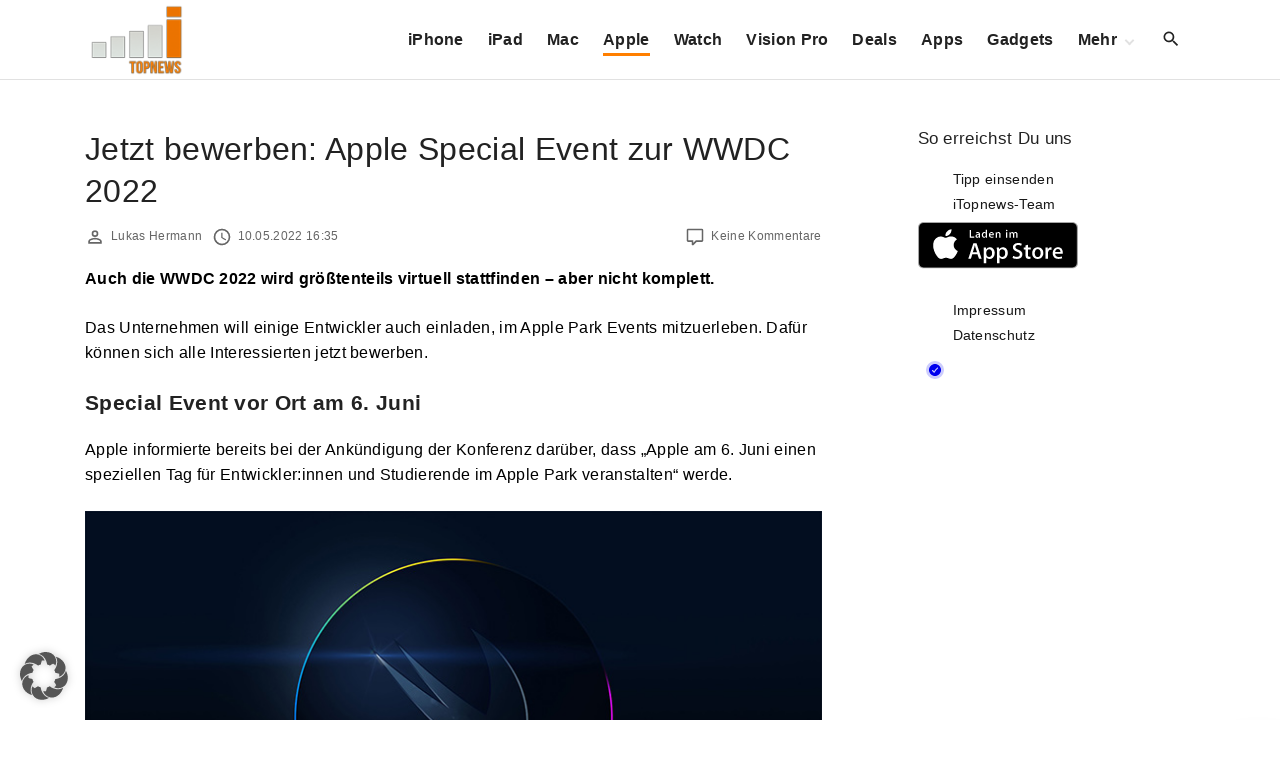

--- FILE ---
content_type: text/html; charset=UTF-8
request_url: https://www.itopnews.de/2022/05/jetzt-bewerben-apple-special-event-zur-wwdc-2022/
body_size: 19011
content:
<!doctype html>
<html lang="de" class="no-js-disabled">
<head>
	<meta charset="UTF-8"/>
	<meta name="viewport" content="width=device-width, initial-scale=1"/>
	<link rel="profile" href="https://gmpg.org/xfn/11"/>
	<title>Jetzt bewerben: Apple Special Event zur WWDC 2022 &#8211; iTopnews.de</title>
<meta name='robots' content='max-image-preview:large' />
<!-- Google tag (gtag.js) consent mode dataLayer added by Site Kit -->
<script id="google_gtagjs-js-consent-mode-data-layer">
window.dataLayer = window.dataLayer || [];function gtag(){dataLayer.push(arguments);}
gtag('consent', 'default', {"ad_personalization":"denied","ad_storage":"denied","ad_user_data":"denied","analytics_storage":"denied","functionality_storage":"denied","security_storage":"denied","personalization_storage":"denied","region":["AT","BE","BG","CH","CY","CZ","DE","DK","EE","ES","FI","FR","GB","GR","HR","HU","IE","IS","IT","LI","LT","LU","LV","MT","NL","NO","PL","PT","RO","SE","SI","SK"],"wait_for_update":500});
window._googlesitekitConsentCategoryMap = {"statistics":["analytics_storage"],"marketing":["ad_storage","ad_user_data","ad_personalization"],"functional":["functionality_storage","security_storage"],"preferences":["personalization_storage"]};
window._googlesitekitConsents = {"ad_personalization":"denied","ad_storage":"denied","ad_user_data":"denied","analytics_storage":"denied","functionality_storage":"denied","security_storage":"denied","personalization_storage":"denied","region":["AT","BE","BG","CH","CY","CZ","DE","DK","EE","ES","FI","FR","GB","GR","HR","HU","IE","IS","IT","LI","LT","LU","LV","MT","NL","NO","PL","PT","RO","SE","SI","SK"],"wait_for_update":500};
</script>
<!-- End Google tag (gtag.js) consent mode dataLayer added by Site Kit -->
<link rel="alternate" type="application/rss+xml" title="iTopnews.de &raquo; Feed" href="https://www.itopnews.de/feed/" />
<link rel="alternate" type="application/rss+xml" title="iTopnews.de &raquo; Kommentar-Feed" href="https://www.itopnews.de/comments/feed/" />
<link rel="alternate" type="application/rss+xml" title="iTopnews.de &raquo; Jetzt bewerben: Apple Special Event zur WWDC 2022-Kommentar-Feed" href="https://www.itopnews.de/2022/05/jetzt-bewerben-apple-special-event-zur-wwdc-2022/feed/" />
<link rel="alternate" title="oEmbed (JSON)" type="application/json+oembed" href="https://www.itopnews.de/wp-json/oembed/1.0/embed?url=https%3A%2F%2Fwww.itopnews.de%2F2022%2F05%2Fjetzt-bewerben-apple-special-event-zur-wwdc-2022%2F" />
<link rel="alternate" title="oEmbed (XML)" type="text/xml+oembed" href="https://www.itopnews.de/wp-json/oembed/1.0/embed?url=https%3A%2F%2Fwww.itopnews.de%2F2022%2F05%2Fjetzt-bewerben-apple-special-event-zur-wwdc-2022%2F&#038;format=xml" />
<style id='wp-img-auto-sizes-contain-inline-css'>
img:is([sizes=auto i],[sizes^="auto," i]){contain-intrinsic-size:3000px 1500px}
/*# sourceURL=wp-img-auto-sizes-contain-inline-css */
</style>
<link rel='stylesheet' id='foundation-icon-css' href='https://www.itopnews.de/wp-content/plugins/easy-foundation-shortcodes/styles/foundation-icons.css?ver=6.9' media='all' />
<style id='wp-emoji-styles-inline-css'>

	img.wp-smiley, img.emoji {
		display: inline !important;
		border: none !important;
		box-shadow: none !important;
		height: 1em !important;
		width: 1em !important;
		margin: 0 0.07em !important;
		vertical-align: -0.1em !important;
		background: none !important;
		padding: 0 !important;
	}
/*# sourceURL=wp-emoji-styles-inline-css */
</style>
<style id='font-awesome-svg-styles-default-inline-css'>
.svg-inline--fa {
  display: inline-block;
  height: 1em;
  overflow: visible;
  vertical-align: -.125em;
}
/*# sourceURL=font-awesome-svg-styles-default-inline-css */
</style>
<link rel='stylesheet' id='font-awesome-svg-styles-css' href='https://www.itopnews.de/wp-content/uploads/font-awesome/v6.7.2/css/svg-with-js.css' media='all' />
<style id='font-awesome-svg-styles-inline-css'>
   .wp-block-font-awesome-icon svg::before,
   .wp-rich-text-font-awesome-icon svg::before {content: unset;}
/*# sourceURL=font-awesome-svg-styles-inline-css */
</style>
<link rel='stylesheet' id='material-icons-local-css' href='https://www.itopnews.de/wp-content/plugins/material-icons-enqueue/material-icons/material-icons-local.css?ver=6.9' media='all' />
<link rel='stylesheet' id='ce_responsive-css' href='https://www.itopnews.de/wp-content/plugins/simple-embed-code/css/video-container.min.css?ver=2.5.1' media='all' />
<link rel='stylesheet' id='wpappbox-css' href='https://www.itopnews.de/wp-content/plugins/wp-appbox/css/styles2.css?ver=2.0.0' media='screen' />
<link rel='stylesheet' id='wp_review-style-css' href='https://www.itopnews.de/wp-content/plugins/wp-review-pro/assets/css/wp-review.css?ver=2.1.4' media='all' />
<link rel='stylesheet' id='exs-style-css' href='https://www.itopnews.de/wp-content/themes/exs/assets/css/min/main-nob-1200.css?ver=1.0.6' media='all' />
<link rel='stylesheet' id='exs-pagination-type-style-css' href='https://www.itopnews.de/wp-content/themes/exs/assets/css/min/pagination-type1.css?ver=1.0.6' media='all' />
<link rel='stylesheet' id='borlabs-cookie-custom-css' href='https://www.itopnews.de/wp-content/cache/borlabs-cookie/1/borlabs-cookie-1-de.css?ver=3.3.21.1-61' media='all' />
<link rel='stylesheet' id='exs-news-style-css' href='https://www.itopnews.de/wp-content/themes/exs-news/assets/css/min/main.css?ver=1.0.6' media='all' />
<link rel='stylesheet' id='owl-style-css' href='https://www.itopnews.de/wp-content/themes/exs-news/owl/owl.carousel.css?ver=1.0.6' media='all' />
<link data-borlabs-cookie-style-blocker-id="google-fonts" rel='stylesheet' id='exs-google-fonts-style-css' data-borlabs-font-blocker-href='//fonts.googleapis.com/css?family=Roboto%3A100%2C100italic%2C300%2C300italic%2Cregular%2Citalic%2C500%2C500italic%2C700%2C700italic%2C900%2C900italic&#038;ver=1.0.0' media='all' />
<style id='exs-google-fonts-style-inline-css'>
body,button,input,select,textarea{font-family:"Roboto",sans-serif}
/*# sourceURL=exs-google-fonts-style-inline-css */
</style>
<style id='exs-style-inline-inline-css'>
:root{--colorLight:#ffffff;--colorLightRGB:255,255,255;--colorFont:#000000;--colorFontMuted:#666666;--colorBackground:#f7f7f7;--colorBorder:#e1e1e1;--colorDark:#444444;--colorDarkMuted:#222222;--colorMain:#ff7f00;--colorMain2:#8a8dff;--colorMain3:#e678f5;--colorMain4:#7892f5;--btn-fs:.92em;--socialGap:1em;--wli-my:.5em;--sb-gap:6rem;--sideNavWidth:290px;--sideNavPX:20px;--mobileNavWidth:290px;--mobileNavPX:20px;--sfixWidth:320px;--sfixPX:30px;}body{font-weight:400;line-height:1.6em;}h1{font-weight:500;}h2{font-weight:500;}.top-nav a:hover{color:var(--colorMain);}.singular .entry-content a:not([class]){color:var(--colorMain);}.singular .entry-content a:not([class]):hover{color:var(--colorDarkMuted);}
/*# sourceURL=exs-style-inline-inline-css */
</style>
<script src="https://www.itopnews.de/wp-includes/js/jquery/jquery.min.js?ver=3.7.1" id="jquery-core-js"></script>
<script src="https://www.itopnews.de/wp-includes/js/jquery/jquery-migrate.min.js?ver=3.4.1" id="jquery-migrate-js"></script>
<script defer crossorigin="anonymous" src="https://kit.fontawesome.com/4b72353b9c.js" id="font-awesome-official-js"></script>
<script data-no-optimize="1" data-no-minify="1" data-cfasync="false" src="https://www.itopnews.de/wp-content/plugins/borlabs-cookie/assets/javascript/borlabs-cookie-tcf-stub.min.js?ver=3.3.21.1" id="borlabs-cookie-stub-js"></script>
<script data-no-optimize="1" data-no-minify="1" data-cfasync="false" src="https://www.itopnews.de/wp-content/cache/borlabs-cookie/1/borlabs-cookie-config-de.json.js?ver=3.3.21.1-88" id="borlabs-cookie-config-js"></script>

<!-- Google Tag (gtac.js) durch Site-Kit hinzugefügt -->
<!-- Von Site Kit hinzugefügtes Google-Analytics-Snippet -->
<script data-borlabs-cookie-script-blocker-id='google-analytics-four' type='text/template' data-borlabs-cookie-script-blocker-src="https://www.googletagmanager.com/gtag/js?id=G-F0XQH0802N" id="google_gtagjs-js"></script>
<script id="google_gtagjs-js-after">
window.dataLayer = window.dataLayer || [];function gtag(){dataLayer.push(arguments);}
gtag("set","linker",{"domains":["www.itopnews.de"]});
gtag("js", new Date());
gtag("set", "developer_id.dZTNiMT", true);
gtag("config", "G-F0XQH0802N", {"googlesitekit_post_author":"Lukas Hermann","googlesitekit_post_date":"20220510"});
//# sourceURL=google_gtagjs-js-after
</script>
<link rel="https://api.w.org/" href="https://www.itopnews.de/wp-json/" /><link rel="alternate" title="JSON" type="application/json" href="https://www.itopnews.de/wp-json/wp/v2/posts/530337" /><link rel="EditURI" type="application/rsd+xml" title="RSD" href="https://www.itopnews.de/xmlrpc.php?rsd" />
<meta name="generator" content="WordPress 6.9" />
<link rel="canonical" href="https://www.itopnews.de/2022/05/jetzt-bewerben-apple-special-event-zur-wwdc-2022/" />
<link rel='shortlink' href='https://www.itopnews.de/?p=530337' />
<style type="text/css">.aawp .aawp-tb__row--highlight{background-color:#256aaf;}.aawp .aawp-tb__row--highlight{color:#256aaf;}.aawp .aawp-tb__row--highlight a{color:#256aaf;}</style><style type="text/css">		.aawp-product__description ul li {font-size:14px; font-color:#333333}
.aawp .aawp-product--list .aawp-product__teaser {    display: none;}
.aawp .aawp-product--list .aawp-product__image { background-repeat: no-repeat; background-size: contain;}		</style><meta name="generator" content="Site Kit by Google 1.167.0" /><!--[if IE 7]>
<link rel="stylesheet" href="https://www.itopnews.de/wp-content/plugins/wp-review-pro/assets/css/wp-review-ie7.css">
<![endif]-->

<!-- Durch Site Kit hinzugefügte Google AdSense Metatags -->
<meta name="google-adsense-platform-account" content="ca-host-pub-2644536267352236">
<meta name="google-adsense-platform-domain" content="sitekit.withgoogle.com">
<!-- Beende durch Site Kit hinzugefügte Google AdSense Metatags -->
<script data-no-optimize="1" data-no-minify="1" data-cfasync="false" data-borlabs-cookie-script-blocker-ignore>
if ('1' === '1' && ('0' === '1' || '1' === '1')) {
    window['gtag_enable_tcf_support'] = true;
}
window.dataLayer = window.dataLayer || [];
if (typeof gtag !== 'function') {
    function gtag() {
        dataLayer.push(arguments);
    }
}
gtag('set', 'developer_id.dYjRjMm', true);
if ('0' === '1' || '1' === '1') {
    if (window.BorlabsCookieGoogleConsentModeDefaultSet !== true) {
        let getCookieValue = function (name) {
            return document.cookie.match('(^|;)\\s*' + name + '\\s*=\\s*([^;]+)')?.pop() || '';
        };
        let cookieValue = getCookieValue('borlabs-cookie-gcs');
        let consentsFromCookie = {};
        if (cookieValue !== '') {
            consentsFromCookie = JSON.parse(decodeURIComponent(cookieValue));
        }
        let defaultValues = {
            'ad_storage': 'denied',
            'ad_user_data': 'denied',
            'ad_personalization': 'denied',
            'analytics_storage': 'denied',
            'functionality_storage': 'denied',
            'personalization_storage': 'denied',
            'security_storage': 'denied',
            'wait_for_update': 500,
        };
        gtag('consent', 'default', { ...defaultValues, ...consentsFromCookie });
    }
    window.BorlabsCookieGoogleConsentModeDefaultSet = true;
    let borlabsCookieConsentChangeHandler = function () {
        window.dataLayer = window.dataLayer || [];
        if (typeof gtag !== 'function') { function gtag(){dataLayer.push(arguments);} }

        let getCookieValue = function (name) {
            return document.cookie.match('(^|;)\\s*' + name + '\\s*=\\s*([^;]+)')?.pop() || '';
        };
        let cookieValue = getCookieValue('borlabs-cookie-gcs');
        let consentsFromCookie = {};
        if (cookieValue !== '') {
            consentsFromCookie = JSON.parse(decodeURIComponent(cookieValue));
        }

        consentsFromCookie.analytics_storage = BorlabsCookie.Consents.hasConsent('google-analytics-four') ? 'granted' : 'denied';

        BorlabsCookie.CookieLibrary.setCookie(
            'borlabs-cookie-gcs',
            JSON.stringify(consentsFromCookie),
            BorlabsCookie.Settings.automaticCookieDomainAndPath.value ? '' : BorlabsCookie.Settings.cookieDomain.value,
            BorlabsCookie.Settings.cookiePath.value,
            BorlabsCookie.Cookie.getPluginCookie().expires,
            BorlabsCookie.Settings.cookieSecure.value,
            BorlabsCookie.Settings.cookieSameSite.value
        );
    }
    document.addEventListener('borlabs-cookie-consent-saved', borlabsCookieConsentChangeHandler);
    document.addEventListener('borlabs-cookie-handle-unblock', borlabsCookieConsentChangeHandler);
}
if ('0' === '1') {
    document.addEventListener('borlabs-cookie-after-init', function () {
		window.BorlabsCookie.Unblock.unblockScriptBlockerId('google-analytics-four');
	});
}
</script>      <meta name="onesignal" content="wordpress-plugin"/>
            <script>

      window.OneSignalDeferred = window.OneSignalDeferred || [];

      OneSignalDeferred.push(function(OneSignal) {
        var oneSignal_options = {};
        window._oneSignalInitOptions = oneSignal_options;

        oneSignal_options['serviceWorkerParam'] = { scope: '/' };
oneSignal_options['serviceWorkerPath'] = 'OneSignalSDKWorker.js.php';

        OneSignal.Notifications.setDefaultUrl("https://www.itopnews.de");

        oneSignal_options['wordpress'] = true;
oneSignal_options['appId'] = '7b43aef4-e277-4bb4-bf9a-080de66b8a6f';
oneSignal_options['allowLocalhostAsSecureOrigin'] = true;
oneSignal_options['welcomeNotification'] = { };
oneSignal_options['welcomeNotification']['disable'] = true;
oneSignal_options['path'] = "https://www.itopnews.de/wp-content/plugins/onesignal-free-web-push-notifications/sdk_files/";
oneSignal_options['safari_web_id'] = "web.de.itopnews";
oneSignal_options['persistNotification'] = true;
oneSignal_options['promptOptions'] = { };
              OneSignal.init(window._oneSignalInitOptions);
              OneSignal.Slidedown.promptPush()      });

      function documentInitOneSignal() {
        var oneSignal_elements = document.getElementsByClassName("OneSignal-prompt");

        var oneSignalLinkClickHandler = function(event) { OneSignal.Notifications.requestPermission(); event.preventDefault(); };        for(var i = 0; i < oneSignal_elements.length; i++)
          oneSignal_elements[i].addEventListener('click', oneSignalLinkClickHandler, false);
      }

      if (document.readyState === 'complete') {
           documentInitOneSignal();
      }
      else {
           window.addEventListener("load", function(event){
               documentInitOneSignal();
          });
      }
    </script>

<!-- Von Site Kit hinzugefügtes Google-AdSense-Snippet -->
<script async src="https://pagead2.googlesyndication.com/pagead/js/adsbygoogle.js?client=ca-pub-0330165996101777&amp;host=ca-host-pub-2644536267352236" crossorigin="anonymous"></script>

<!-- Ende des von Site Kit hinzugefügten Google-AdSense-Snippets -->
<link rel="icon" href="https://www.itopnews.de/wp-content/uploads/2016/09/cropped-512x512bb-1-32x32.jpg" sizes="32x32" />
<link rel="icon" href="https://www.itopnews.de/wp-content/uploads/2016/09/cropped-512x512bb-1-192x192.jpg" sizes="192x192" />
<link rel="apple-touch-icon" href="https://www.itopnews.de/wp-content/uploads/2016/09/cropped-512x512bb-1-180x180.jpg" />
<meta name="msapplication-TileImage" content="https://www.itopnews.de/wp-content/uploads/2016/09/cropped-512x512bb-1-270x270.jpg" />
		<style id="wp-custom-css">
			/* 
 * 	Core Owl Carousel CSS File
 *	v1.3.3
 */

/* clearfix */
.owl-carousel .owl-wrapper:after {
	content: ".";
	display: block;
	clear: both;
	visibility: hidden;
	line-height: 0;
	height: 0;
}
/* display none until init */
.owl-carousel{
	display: none;
	position: relative;
	width: 100%;
	-ms-touch-action: pan-y;
}
.owl-carousel .owl-wrapper{
	display: none;
	position: relative;
	-webkit-transform: translate3d(0px, 0px, 0px);
}
.owl-carousel .owl-wrapper-outer{
	overflow: hidden;
	position: relative;
	width: 100%;
}
.owl-carousel .owl-wrapper-outer.autoHeight{
	-webkit-transition: height 500ms ease-in-out;
	-moz-transition: height 500ms ease-in-out;
	-ms-transition: height 500ms ease-in-out;
	-o-transition: height 500ms ease-in-out;
	transition: height 500ms ease-in-out;
}
	
.owl-carousel .owl-item{
	float: left;
}
.owl-controls .owl-page,
.owl-controls .owl-buttons div{
	cursor: pointer;
}
.owl-controls {
	-webkit-user-select: none;
	-khtml-user-select: none;
	-moz-user-select: none;
	-ms-user-select: none;
	user-select: none;
	-webkit-tap-highlight-color: rgba(0, 0, 0, 0);
	
}

/* mouse grab icon */
.grabbing { 
    cursor:url(/images/grabbing.png) 8 8, move;
}

/* fix */
.owl-carousel  .owl-wrapper,
.owl-carousel  .owl-item{
	-webkit-backface-visibility: hidden;
	-moz-backface-visibility:    hidden;
	-ms-backface-visibility:     hidden;
  -webkit-transform: translate3d(0,0,0);
  -moz-transform: translate3d(0,0,0);
  -ms-transform: translate3d(0,0,0);
}

/*
* 	Owl Carousel Owl Demo Theme 
*	v1.3.3
*/

.owl-theme .owl-controls{
	text-align: center;
}

/* Styling Next and Prev buttons */

.owl-theme .owl-controls .owl-buttons div{
	color: #FFF;
	display: inline-block;
	zoom: 1;
	*display: inline;/*IE7 life-saver */
	margin: 5px;
	padding: 3px 10px;
	font-size: 12px;
	-webkit-border-radius: 30px;
	-moz-border-radius: 30px;
	border-radius: 30px;
	background: #869791;
	filter: Alpha(Opacity=50);/*IE7 fix*/
	opacity: 0.5;
}
/* Clickable class fix problem with hover on touch devices */
/* Use it for non-touch hover action */
.owl-theme .owl-controls.clickable .owl-buttons div:hover{
	filter: Alpha(Opacity=100);/*IE7 fix*/
	opacity: 1;
	text-decoration: none;
}

/* Styling Pagination*/

.owl-theme .owl-controls .owl-page{
	display: inline-block;
	zoom: 1;
	*display: inline;/*IE7 life-saver */
}
.owl-theme .owl-controls .owl-page span{
	display: block;
	width: 12px;
	height: 12px;
	margin: 5px 7px;
	filter: Alpha(Opacity=50);/*IE7 fix*/
	opacity: 0.5;
	-webkit-border-radius: 20px;
	-moz-border-radius: 20px;
	border-radius: 20px;
	background: #869791;
}

.owl-theme .owl-controls .owl-page.active span,
.owl-theme .owl-controls.clickable .owl-page:hover span{
	filter: Alpha(Opacity=100);/*IE7 fix*/
	opacity: 1;
}

/* If PaginationNumbers is true */

.owl-theme .owl-controls .owl-page span.owl-numbers{
	height: auto;
	width: auto;
	color: #FFF;
	padding: 2px 10px;
	font-size: 12px;
	-webkit-border-radius: 30px;
	-moz-border-radius: 30px;
	border-radius: 30px;
}

/* preloading images */
.owl-item.loading{
	min-height: 150px;
	background: url(AjaxLoader.gif) no-repeat center center
}


.appcontainer .appbutton {
  height: 60px !important;
  float: right !important;
  margin: 10px !important;
}

.ot-slider .ot-slider-layer strong {
	font-family: 'Montserrat', sans-serif;

    font-size: 1.9em;
    font-weight: 500;
    line-height: 100%;
    -moz-transition: all 0.2s;
    -webkit-transition: all 0.2s;
    -o-transition: all 0.2s;

}


.ot-slider {
	display: block;
	padding-bottom: 0px;
	position: relative;
	background: #fff;
	z-index: 20;
}

.ot-slider:after {
	display: block;
	clear: both;
	content: '';
}

.ot-slider .ot-slide {
	display: block;
	position: relative;
}

.ot-slider .ot-slider-layer {
	display: block;
	position: relative;
	float: left;
	overflow: hidden;
}

.ot-slider .ot-slider-layer img {
	max-width: 100%;
	height: auto;
	opacity:0.95
}

.ot-slider .ot-slider-layer a {
	color: #fff!important;
    text-shadow: 0px 0px 4px rgb(0 0 0 / 90%);
}

.ot-slider .ot-slider-layer a:before {
	display: block;
	position: absolute;
	content: '';
	left: 0px;
	top: 0px;
	width: 100%;
	height: 100%;
	background: rgba(0,0,0,0);
	background-size:  100% 100%;
	opacity: 0.5;
	-moz-transition: all 0.2s;
	-webkit-transition: all 0.2s;
	-o-transition: all 0.2s;
}

.ot-slider .ot-slider-layer a:hover:before {
	opacity: 0.9;
	background: rgba(0,0,0,0.2);
	background-size:  100% 100%;
}

.ot-slider .ot-slider-layer strong {
	display: block;
	position: absolute;
	z-index: 5;
	bottom: 30px;
	left: 30px;
	right: 30px;
	font-size: 1.9em;
	font-weight: 600;
	letter-spacing: 0px;
	line-height: 120%;
	-moz-transition: all 0.2s;
	-webkit-transition: all 0.2s;
	-o-transition: all 0.2s;
}

.ot-slider .ot-slider-layer a:hover strong {
	bottom: 35px;
}

.ot-slider .ot-slider-layer strong i {
	font-style: normal;
	display: block;
	position: absolute;
	bottom: 100%;
	padding: 5px 10px;
	letter-spacing: 0px;
	font-size: 0.5em;
	background: #232323;
	text-shadow: none!important;
	margin-bottom: 10px;
	line-height: 120%;
}

.ot-slider .ot-slider-layer.first {
	width: 43.36%;
	margin-right: 0.84%;
}

.ot-slider .ot-slider-layer.second {
	width: 20.79%;
	margin-right: 0.84%;
}

.ot-slider .ot-slider-layer.second a strong {
	font-size: 1.3em;
}

.ot-slider .ot-slider-layer.third {
	margin-bottom: 0.7%;
}

.ot-slider .ot-slider-layer.fourth,
.ot-slider .ot-slider-layer.third {
	width: 34.126%;
}

.ot-slider .ot-slider-layer.fourth a strong,
.ot-slider .ot-slider-layer.third a strong {
	font-size: 1.32em;
}


.owl-theme .owl-controls .owl-buttons div {
  padding: 5px 9px;
}
 
.owl-theme .owl-buttons i{
  margin-top: 2px;
}
 

 
.owl-theme .owl-controls .owl-nav div {
  position: absolute;
  background: #212121;
  padding: 26px 10px;
  cursor: pointer;
  opacity: 0.3;
  filter: progid:DXImageTransform.Microsoft.Alpha(Opacity=0);
  -webkit-transition: all 0.2s ease-in-out;
  -moz-transition: all 0.2s ease-in-out;
  -ms-transition: all 0.2s ease-in-out;
  -o-transition: all 0.2s ease-in-out;
  transition: all 0.2s ease-in-out;
  z-index: 99;
  top: 40%; 
  

}
 
.owl-theme .owl-controls .owl-nav .owl-prev{
   left: 0px;
   font-size: 1.5em;
  color: #fff;
} 
.owl-theme .owl-controls .owl-nav .owl-next{
  right: 0px;
  font-size: 1.5em;
  color: #fff;
 
}
.owl-theme .owl-controls .owl-nav div {
z-index:auto;
}
@media only screen and (max-width: 800px) {

	.ot-slider {
		font-size: 0.8em;
	}
}
@media only screen and (max-width: 600px) {
	.ot-slider.owl-carousel {
		display: none!important;
	}
	.sidebar-home-before-columns, .sidebar-home-before-content {
		display: none!important;
	}
}

.ot-slider {
	z-index: auto;
}

.flex-video {
    position: relative;
    padding-bottom: 56.25%;
    padding-top: 0;
    height: 0;
    overflow: hidden;
}

.flex-video iframe,
.flex-video object,
.flex-video embed {
    position: absolute;
    top: 0;
    left: 0;
    width: 100%;
    height: 100%;
}

.entry-footer {
	font-size: 12px;
}

 h2:first-child:not([class*=mt-])  {
    margin-top: -6px;
}

.aawp .aawp-product--widget-small {
	background:none;
}

.aawp .aawp-product--list, .aawp .aawp-product--widget-vertical {
		background:none;
}

#comments {
	background-color:none;
	padding:0;
}

.related-posts, #comments {
	background-color:none;
	padding:0;
}
		</style>
		<style id='global-styles-inline-css'>
:root{--wp--preset--aspect-ratio--square: 1;--wp--preset--aspect-ratio--4-3: 4/3;--wp--preset--aspect-ratio--3-4: 3/4;--wp--preset--aspect-ratio--3-2: 3/2;--wp--preset--aspect-ratio--2-3: 2/3;--wp--preset--aspect-ratio--16-9: 16/9;--wp--preset--aspect-ratio--9-16: 9/16;--wp--preset--color--black: #000000;--wp--preset--color--cyan-bluish-gray: #abb8c3;--wp--preset--color--white: #ffffff;--wp--preset--color--pale-pink: #f78da7;--wp--preset--color--vivid-red: #cf2e2e;--wp--preset--color--luminous-vivid-orange: #ff6900;--wp--preset--color--luminous-vivid-amber: #fcb900;--wp--preset--color--light-green-cyan: #7bdcb5;--wp--preset--color--vivid-green-cyan: #00d084;--wp--preset--color--pale-cyan-blue: #8ed1fc;--wp--preset--color--vivid-cyan-blue: #0693e3;--wp--preset--color--vivid-purple: #9b51e0;--wp--preset--color--light: var(--colorLight);--wp--preset--color--font: var(--colorFont);--wp--preset--color--font-muted: var(--colorFontMuted);--wp--preset--color--background: var(--colorBackground);--wp--preset--color--border: var(--colorBorder);--wp--preset--color--dark: var(--colorDark);--wp--preset--color--dark-muted: var(--colorDarkMuted);--wp--preset--color--main: var(--colorMain);--wp--preset--color--main-2: var(--colorMain2);--wp--preset--color--main-3: var(--colorMain3);--wp--preset--color--main-4: var(--colorMain4);--wp--preset--gradient--vivid-cyan-blue-to-vivid-purple: linear-gradient(135deg,rgb(6,147,227) 0%,rgb(155,81,224) 100%);--wp--preset--gradient--light-green-cyan-to-vivid-green-cyan: linear-gradient(135deg,rgb(122,220,180) 0%,rgb(0,208,130) 100%);--wp--preset--gradient--luminous-vivid-amber-to-luminous-vivid-orange: linear-gradient(135deg,rgb(252,185,0) 0%,rgb(255,105,0) 100%);--wp--preset--gradient--luminous-vivid-orange-to-vivid-red: linear-gradient(135deg,rgb(255,105,0) 0%,rgb(207,46,46) 100%);--wp--preset--gradient--very-light-gray-to-cyan-bluish-gray: linear-gradient(135deg,rgb(238,238,238) 0%,rgb(169,184,195) 100%);--wp--preset--gradient--cool-to-warm-spectrum: linear-gradient(135deg,rgb(74,234,220) 0%,rgb(151,120,209) 20%,rgb(207,42,186) 40%,rgb(238,44,130) 60%,rgb(251,105,98) 80%,rgb(254,248,76) 100%);--wp--preset--gradient--blush-light-purple: linear-gradient(135deg,rgb(255,206,236) 0%,rgb(152,150,240) 100%);--wp--preset--gradient--blush-bordeaux: linear-gradient(135deg,rgb(254,205,165) 0%,rgb(254,45,45) 50%,rgb(107,0,62) 100%);--wp--preset--gradient--luminous-dusk: linear-gradient(135deg,rgb(255,203,112) 0%,rgb(199,81,192) 50%,rgb(65,88,208) 100%);--wp--preset--gradient--pale-ocean: linear-gradient(135deg,rgb(255,245,203) 0%,rgb(182,227,212) 50%,rgb(51,167,181) 100%);--wp--preset--gradient--electric-grass: linear-gradient(135deg,rgb(202,248,128) 0%,rgb(113,206,126) 100%);--wp--preset--gradient--midnight: linear-gradient(135deg,rgb(2,3,129) 0%,rgb(40,116,252) 100%);--wp--preset--font-size--small: 13px;--wp--preset--font-size--medium: 20px;--wp--preset--font-size--large: 36px;--wp--preset--font-size--x-large: 42px;--wp--preset--font-size--normal: 18px;--wp--preset--font-size--huge: 1.65em;--wp--preset--font-size--xl: calc(1em + 1.5vmin);--wp--preset--font-size--xxl: calc(2em + 2vmin);--wp--preset--font-size--xxxl: calc(2.25em + 5vmin);--wp--preset--font-size--xxxxl: calc(2.25em + 7vmin);--wp--preset--spacing--20: 0.44rem;--wp--preset--spacing--30: 0.67rem;--wp--preset--spacing--40: 1rem;--wp--preset--spacing--50: 1.5rem;--wp--preset--spacing--60: 2.25rem;--wp--preset--spacing--70: 3.38rem;--wp--preset--spacing--80: 5.06rem;--wp--preset--shadow--natural: 6px 6px 9px rgba(0, 0, 0, 0.2);--wp--preset--shadow--deep: 12px 12px 50px rgba(0, 0, 0, 0.4);--wp--preset--shadow--sharp: 6px 6px 0px rgba(0, 0, 0, 0.2);--wp--preset--shadow--outlined: 6px 6px 0px -3px rgb(255, 255, 255), 6px 6px rgb(0, 0, 0);--wp--preset--shadow--crisp: 6px 6px 0px rgb(0, 0, 0);}:root { --wp--style--global--content-size: 1140px;--wp--style--global--wide-size: 1250px; }:where(body) { margin: 0; }.wp-site-blocks > .alignleft { float: left; margin-right: 2em; }.wp-site-blocks > .alignright { float: right; margin-left: 2em; }.wp-site-blocks > .aligncenter { justify-content: center; margin-left: auto; margin-right: auto; }:where(.is-layout-flex){gap: 0.5em;}:where(.is-layout-grid){gap: 0.5em;}.is-layout-flow > .alignleft{float: left;margin-inline-start: 0;margin-inline-end: 2em;}.is-layout-flow > .alignright{float: right;margin-inline-start: 2em;margin-inline-end: 0;}.is-layout-flow > .aligncenter{margin-left: auto !important;margin-right: auto !important;}.is-layout-constrained > .alignleft{float: left;margin-inline-start: 0;margin-inline-end: 2em;}.is-layout-constrained > .alignright{float: right;margin-inline-start: 2em;margin-inline-end: 0;}.is-layout-constrained > .aligncenter{margin-left: auto !important;margin-right: auto !important;}.is-layout-constrained > :where(:not(.alignleft):not(.alignright):not(.alignfull)){max-width: var(--wp--style--global--content-size);margin-left: auto !important;margin-right: auto !important;}.is-layout-constrained > .alignwide{max-width: var(--wp--style--global--wide-size);}body .is-layout-flex{display: flex;}.is-layout-flex{flex-wrap: wrap;align-items: center;}.is-layout-flex > :is(*, div){margin: 0;}body .is-layout-grid{display: grid;}.is-layout-grid > :is(*, div){margin: 0;}body{padding-top: 0px;padding-right: 0px;padding-bottom: 0px;padding-left: 0px;}:root :where(.wp-element-button, .wp-block-button__link){background-color: #32373c;border-width: 0;color: #fff;font-family: inherit;font-size: inherit;font-style: inherit;font-weight: inherit;letter-spacing: inherit;line-height: inherit;padding-top: calc(0.667em + 2px);padding-right: calc(1.333em + 2px);padding-bottom: calc(0.667em + 2px);padding-left: calc(1.333em + 2px);text-decoration: none;text-transform: inherit;}.has-black-color{color: var(--wp--preset--color--black) !important;}.has-cyan-bluish-gray-color{color: var(--wp--preset--color--cyan-bluish-gray) !important;}.has-white-color{color: var(--wp--preset--color--white) !important;}.has-pale-pink-color{color: var(--wp--preset--color--pale-pink) !important;}.has-vivid-red-color{color: var(--wp--preset--color--vivid-red) !important;}.has-luminous-vivid-orange-color{color: var(--wp--preset--color--luminous-vivid-orange) !important;}.has-luminous-vivid-amber-color{color: var(--wp--preset--color--luminous-vivid-amber) !important;}.has-light-green-cyan-color{color: var(--wp--preset--color--light-green-cyan) !important;}.has-vivid-green-cyan-color{color: var(--wp--preset--color--vivid-green-cyan) !important;}.has-pale-cyan-blue-color{color: var(--wp--preset--color--pale-cyan-blue) !important;}.has-vivid-cyan-blue-color{color: var(--wp--preset--color--vivid-cyan-blue) !important;}.has-vivid-purple-color{color: var(--wp--preset--color--vivid-purple) !important;}.has-light-color{color: var(--wp--preset--color--light) !important;}.has-font-color{color: var(--wp--preset--color--font) !important;}.has-font-muted-color{color: var(--wp--preset--color--font-muted) !important;}.has-background-color{color: var(--wp--preset--color--background) !important;}.has-border-color{color: var(--wp--preset--color--border) !important;}.has-dark-color{color: var(--wp--preset--color--dark) !important;}.has-dark-muted-color{color: var(--wp--preset--color--dark-muted) !important;}.has-main-color{color: var(--wp--preset--color--main) !important;}.has-main-2-color{color: var(--wp--preset--color--main-2) !important;}.has-main-3-color{color: var(--wp--preset--color--main-3) !important;}.has-main-4-color{color: var(--wp--preset--color--main-4) !important;}.has-black-background-color{background-color: var(--wp--preset--color--black) !important;}.has-cyan-bluish-gray-background-color{background-color: var(--wp--preset--color--cyan-bluish-gray) !important;}.has-white-background-color{background-color: var(--wp--preset--color--white) !important;}.has-pale-pink-background-color{background-color: var(--wp--preset--color--pale-pink) !important;}.has-vivid-red-background-color{background-color: var(--wp--preset--color--vivid-red) !important;}.has-luminous-vivid-orange-background-color{background-color: var(--wp--preset--color--luminous-vivid-orange) !important;}.has-luminous-vivid-amber-background-color{background-color: var(--wp--preset--color--luminous-vivid-amber) !important;}.has-light-green-cyan-background-color{background-color: var(--wp--preset--color--light-green-cyan) !important;}.has-vivid-green-cyan-background-color{background-color: var(--wp--preset--color--vivid-green-cyan) !important;}.has-pale-cyan-blue-background-color{background-color: var(--wp--preset--color--pale-cyan-blue) !important;}.has-vivid-cyan-blue-background-color{background-color: var(--wp--preset--color--vivid-cyan-blue) !important;}.has-vivid-purple-background-color{background-color: var(--wp--preset--color--vivid-purple) !important;}.has-light-background-color{background-color: var(--wp--preset--color--light) !important;}.has-font-background-color{background-color: var(--wp--preset--color--font) !important;}.has-font-muted-background-color{background-color: var(--wp--preset--color--font-muted) !important;}.has-background-background-color{background-color: var(--wp--preset--color--background) !important;}.has-border-background-color{background-color: var(--wp--preset--color--border) !important;}.has-dark-background-color{background-color: var(--wp--preset--color--dark) !important;}.has-dark-muted-background-color{background-color: var(--wp--preset--color--dark-muted) !important;}.has-main-background-color{background-color: var(--wp--preset--color--main) !important;}.has-main-2-background-color{background-color: var(--wp--preset--color--main-2) !important;}.has-main-3-background-color{background-color: var(--wp--preset--color--main-3) !important;}.has-main-4-background-color{background-color: var(--wp--preset--color--main-4) !important;}.has-black-border-color{border-color: var(--wp--preset--color--black) !important;}.has-cyan-bluish-gray-border-color{border-color: var(--wp--preset--color--cyan-bluish-gray) !important;}.has-white-border-color{border-color: var(--wp--preset--color--white) !important;}.has-pale-pink-border-color{border-color: var(--wp--preset--color--pale-pink) !important;}.has-vivid-red-border-color{border-color: var(--wp--preset--color--vivid-red) !important;}.has-luminous-vivid-orange-border-color{border-color: var(--wp--preset--color--luminous-vivid-orange) !important;}.has-luminous-vivid-amber-border-color{border-color: var(--wp--preset--color--luminous-vivid-amber) !important;}.has-light-green-cyan-border-color{border-color: var(--wp--preset--color--light-green-cyan) !important;}.has-vivid-green-cyan-border-color{border-color: var(--wp--preset--color--vivid-green-cyan) !important;}.has-pale-cyan-blue-border-color{border-color: var(--wp--preset--color--pale-cyan-blue) !important;}.has-vivid-cyan-blue-border-color{border-color: var(--wp--preset--color--vivid-cyan-blue) !important;}.has-vivid-purple-border-color{border-color: var(--wp--preset--color--vivid-purple) !important;}.has-light-border-color{border-color: var(--wp--preset--color--light) !important;}.has-font-border-color{border-color: var(--wp--preset--color--font) !important;}.has-font-muted-border-color{border-color: var(--wp--preset--color--font-muted) !important;}.has-background-border-color{border-color: var(--wp--preset--color--background) !important;}.has-border-border-color{border-color: var(--wp--preset--color--border) !important;}.has-dark-border-color{border-color: var(--wp--preset--color--dark) !important;}.has-dark-muted-border-color{border-color: var(--wp--preset--color--dark-muted) !important;}.has-main-border-color{border-color: var(--wp--preset--color--main) !important;}.has-main-2-border-color{border-color: var(--wp--preset--color--main-2) !important;}.has-main-3-border-color{border-color: var(--wp--preset--color--main-3) !important;}.has-main-4-border-color{border-color: var(--wp--preset--color--main-4) !important;}.has-vivid-cyan-blue-to-vivid-purple-gradient-background{background: var(--wp--preset--gradient--vivid-cyan-blue-to-vivid-purple) !important;}.has-light-green-cyan-to-vivid-green-cyan-gradient-background{background: var(--wp--preset--gradient--light-green-cyan-to-vivid-green-cyan) !important;}.has-luminous-vivid-amber-to-luminous-vivid-orange-gradient-background{background: var(--wp--preset--gradient--luminous-vivid-amber-to-luminous-vivid-orange) !important;}.has-luminous-vivid-orange-to-vivid-red-gradient-background{background: var(--wp--preset--gradient--luminous-vivid-orange-to-vivid-red) !important;}.has-very-light-gray-to-cyan-bluish-gray-gradient-background{background: var(--wp--preset--gradient--very-light-gray-to-cyan-bluish-gray) !important;}.has-cool-to-warm-spectrum-gradient-background{background: var(--wp--preset--gradient--cool-to-warm-spectrum) !important;}.has-blush-light-purple-gradient-background{background: var(--wp--preset--gradient--blush-light-purple) !important;}.has-blush-bordeaux-gradient-background{background: var(--wp--preset--gradient--blush-bordeaux) !important;}.has-luminous-dusk-gradient-background{background: var(--wp--preset--gradient--luminous-dusk) !important;}.has-pale-ocean-gradient-background{background: var(--wp--preset--gradient--pale-ocean) !important;}.has-electric-grass-gradient-background{background: var(--wp--preset--gradient--electric-grass) !important;}.has-midnight-gradient-background{background: var(--wp--preset--gradient--midnight) !important;}.has-small-font-size{font-size: var(--wp--preset--font-size--small) !important;}.has-medium-font-size{font-size: var(--wp--preset--font-size--medium) !important;}.has-large-font-size{font-size: var(--wp--preset--font-size--large) !important;}.has-x-large-font-size{font-size: var(--wp--preset--font-size--x-large) !important;}.has-normal-font-size{font-size: var(--wp--preset--font-size--normal) !important;}.has-huge-font-size{font-size: var(--wp--preset--font-size--huge) !important;}.has-xl-font-size{font-size: var(--wp--preset--font-size--xl) !important;}.has-xxl-font-size{font-size: var(--wp--preset--font-size--xxl) !important;}.has-xxxl-font-size{font-size: var(--wp--preset--font-size--xxxl) !important;}.has-xxxxl-font-size{font-size: var(--wp--preset--font-size--xxxxl) !important;}
/*# sourceURL=global-styles-inline-css */
</style>
<link rel='stylesheet' id='aawp-css' href='https://www.itopnews.de/wp-content/plugins/aawp/assets/dist/css/main.css?ver=4.3.1' media='all' />
</head>
<body id="body" class="wp-singular post-template-default single single-post postid-530337 single-format-standard wp-custom-logo wp-embed-responsive wp-theme-exs wp-child-theme-exs-news aawp-custom do-etfw singular with-sidebar header-sticky menu-bold thumbnail-fullwidth title-hidden" itemtype="https://schema.org/Blog" itemscope="itemscope" data-nonce="4f9aedacd6" data-ajax="https://www.itopnews.de/wp-admin/admin-ajax.php"
	>
<a id="skip_link" class="screen-reader-text skip-link" href="#main">Skip to content</a>
<div id="box" class="box-normal">
	<div id="top-wrap" class="container-1140"><div id="header-affix-wrap" class="header-wrap l  ">
		<header id="header"
	        data-bg="l"
			class="header header-1 l  menu-right always-sticky    has-menu ">
						<div class="container">
			<a class="logo logo-left with-image   " href="https://www.itopnews.de/" rel="home" itemprop="url">
	<img width="106" height="80" src="https://www.itopnews.de/wp-content/uploads/2022/04/cropped-cropped-201504_10_iTN-Logo801.png" class="attachment-full size-full" alt="iTopnews.de" loading="eager" decoding="async" /></a><!-- .logo -->
			<div id="logo-align"></div>
			<div id="overlay"
	></div>				<nav id="nav_top" class="top-nav" aria-label="Top Menu">
					<ul id="menu-itopnews" class="top-menu menu-many-items"><li id="menu-item-31771" class="menu-item menu-item-type-taxonomy menu-item-object-category menu-item-31771"><a href="https://www.itopnews.de/category/iphone/" data-hover="iPhone"><span class="nav-menu-item-inside" data-hover="iPhone">iPhone</span></a></li>
<li id="menu-item-31770" class="menu-item menu-item-type-taxonomy menu-item-object-category menu-item-31770"><a href="https://www.itopnews.de/category/ipad/" data-hover="iPad"><span class="nav-menu-item-inside" data-hover="iPad">iPad</span></a></li>
<li id="menu-item-86267" class="menu-item menu-item-type-taxonomy menu-item-object-category menu-item-86267"><a href="https://www.itopnews.de/category/mac/" data-hover="Mac"><span class="nav-menu-item-inside" data-hover="Mac">Mac</span></a></li>
<li id="menu-item-31767" class="menu-item menu-item-type-taxonomy menu-item-object-category current-post-ancestor current-menu-parent current-post-parent menu-item-31767"><a href="https://www.itopnews.de/category/apple/" data-hover="Apple"><span class="nav-menu-item-inside" data-hover="Apple">Apple</span></a></li>
<li id="menu-item-232269" class="menu-item menu-item-type-taxonomy menu-item-object-category menu-item-232269"><a href="https://www.itopnews.de/category/apple-watch/" data-hover="Watch"><span class="nav-menu-item-inside" data-hover="Watch">Watch</span></a></li>
<li id="menu-item-576753" class="menu-item menu-item-type-taxonomy menu-item-object-category menu-item-576753"><a href="https://www.itopnews.de/category/vision-pro/" data-hover="Vision Pro"><span class="nav-menu-item-inside" data-hover="Vision Pro">Vision Pro</span></a></li>
<li id="menu-item-32065" class="menu-item menu-item-type-taxonomy menu-item-object-category menu-item-32065"><a href="https://www.itopnews.de/category/deals/" data-hover="Deals"><span class="nav-menu-item-inside" data-hover="Deals">Deals</span></a></li>
<li id="menu-item-31768" class="menu-item menu-item-type-taxonomy menu-item-object-category menu-item-31768"><a href="https://www.itopnews.de/category/apps/" data-hover="Apps"><span class="nav-menu-item-inside" data-hover="Apps">Apps</span></a></li>
<li id="menu-item-86265" class="menu-item menu-item-type-taxonomy menu-item-object-category menu-item-86265"><a href="https://www.itopnews.de/category/gadgets/" data-hover="Gadgets"><span class="nav-menu-item-inside" data-hover="Gadgets">Gadgets</span></a></li>
<li id="menu-item-525839" class="menu-item menu-item-type-custom menu-item-object-custom menu-item-has-children menu-item-525839"><a href="#" data-hover="Mehr"><span class="nav-menu-item-inside" data-hover="Mehr">Mehr</span></a>
<ul class="sub-menu">
	<li id="menu-item-297054" class="menu-item menu-item-type-taxonomy menu-item-object-category menu-item-297054"><a href="https://www.itopnews.de/category/apple-tv/" data-hover="Apple TV"><span class="nav-menu-item-inside" data-hover="Apple TV">Apple TV</span></a></li>
	<li id="menu-item-238417" class="menu-item menu-item-type-taxonomy menu-item-object-category menu-item-238417"><a href="https://www.itopnews.de/category/i-mal-1/" data-hover="i-mal-1"><span class="nav-menu-item-inside" data-hover="i-mal-1">i-mal-1</span></a></li>
	<li id="menu-item-31766" class="menu-item menu-item-type-taxonomy menu-item-object-category menu-item-31766"><a href="https://www.itopnews.de/category/alles-ausser-apple/" data-hover="Alles außer i"><span class="nav-menu-item-inside" data-hover="Alles außer i">Alles außer i</span></a></li>
</ul>
</li>
</ul>							<button id="nav_close" class="nav-btn active"
									aria-controls="nav_top"
									aria-expanded="true"
									aria-label="Top Menu Close"
																>
								<span></span>
							</button>
										</nav><!-- .top-nav -->
						<div class="header-search ">
			<button id="search_toggle"
					aria-controls="search_dropdown"
					aria-expanded="false"
					aria-label="Search Dropdown Toggler"
								>
				<span class="svg-icon icon-magnify"><svg xmlns="http://www.w3.org/2000/svg" xmlns:xlink="http://www.w3.org/1999/xlink" version="1.1" width="24" height="24" viewBox="0 0 24 24">
	<path
		d="M9.5,3A6.5,6.5 0 0,1 16,9.5C16,11.11 15.41,12.59 14.44,13.73L14.71,14H15.5L20.5,19L19,20.5L14,15.5V14.71L13.73,14.44C12.59,15.41 11.11,16 9.5,16A6.5,6.5 0 0,1 3,9.5A6.5,6.5 0 0,1 9.5,3M9.5,5C7,5 5,7 5,9.5C5,12 7,14 9.5,14C12,14 14,12 14,9.5C14,7 12,5 9.5,5Z"/>
</svg>
</span>			</button>
		</div><!-- .header-search -->
						<button id="nav_toggle" class="nav-btn"
						aria-controls="nav_top"
						aria-expanded="false"
						aria-label="Top Menu Toggler"
										>
					<span></span>
				</button>
					</div><!-- .container -->
					<hr class="section-hr">
				</header><!-- #header -->
	</div><!-- #header-affix-wrap-->
</div><!-- #top-wrap-->	<div id="main" class="main sidebar-25 sidebar-gap-6 container-1140">
		<div class="container pt-3 pb-3">
						<div id="columns" class="main-columns">
				<main id="col" class="column-main ">
								<div id="layout" class="layout-no-image">
					<article id="post-530337" class="post-530337 post type-post status-publish format-standard has-post-thumbnail hentry category-apple tag-apple-park tag-event tag-top tag-wwdc-2022" itemtype="https://schema.org/Article" itemscope="itemscope">
		<div class="item-content">
							<header class="entry-header">
					<h1 class="entry-title" itemprop="headline"><span>Jetzt bewerben: Apple Special Event zur WWDC 2022</span></h1>				</header>
				
			<footer
				class="entry-footer entry-footer-top ">			<span class="entry-author-wrap icon-inline ">
			<span class="svg-icon icon-account-outline"><svg xmlns="http://www.w3.org/2000/svg" xmlns:xlink="http://www.w3.org/1999/xlink" version="1.1" width="24" height="24" viewBox="0 0 24 24">
	<path
		d="M12,4A4,4 0 0,1 16,8A4,4 0 0,1 12,12A4,4 0 0,1 8,8A4,4 0 0,1 12,4M12,6A2,2 0 0,0 10,8A2,2 0 0,0 12,10A2,2 0 0,0 14,8A2,2 0 0,0 12,6M12,13C14.67,13 20,14.33 20,17V20H4V17C4,14.33 9.33,13 12,13M12,14.9C9.03,14.9 5.9,16.36 5.9,17V18.1H18.1V17C18.1,16.36 14.97,14.9 12,14.9Z"/>
</svg>
</span>				<span class="vcard author" itemtype="https://schema.org/Person" itemscope="itemscope" itemprop="author">
				<a href="https://www.itopnews.de/author/lukas-h/" title="Beiträge von Lukas Hermann" rel="author" itemprop="url"><span itemprop="name">Lukas Hermann</span></a>				</span><!-- .author -->
			</span><!--.entry-author-wrap-->
						<span class="entry-date-wrap icon-inline ">
			<span class="svg-icon icon-clock-outline"><svg xmlns="http://www.w3.org/2000/svg" xmlns:xlink="http://www.w3.org/1999/xlink" version="1.1" width="24" height="24" viewBox="0 0 24 24">
	<path
		d="M12,20A8,8 0 0,0 20,12A8,8 0 0,0 12,4A8,8 0 0,0 4,12A8,8 0 0,0 12,20M12,2A10,10 0 0,1 22,12A10,10 0 0,1 12,22C6.47,22 2,17.5 2,12A10,10 0 0,1 12,2M12.5,7V12.25L17,14.92L16.25,16.15L11,13V7H12.5Z"/>
</svg>
</span>				<span class="" itemprop="datePublished">
				10.05.2022 16:35				</span>
								<span class="hidden" itemprop="dateModified">
					10.05.2022				</span>
						</span><!--.entry-date-wrap-->
								<span class="comments-link icon-inline ">
					<span class="svg-icon icon-comment-outline"><svg xmlns="http://www.w3.org/2000/svg" xmlns:xlink="http://www.w3.org/1999/xlink" version="1.1" width="24" height="24" viewBox="0 0 24 24">
	<path
		d="M9,22A1,1 0 0,1 8,21V18H4A2,2 0 0,1 2,16V4C2,2.89 2.9,2 4,2H20A2,2 0 0,1 22,4V16A2,2 0 0,1 20,18H13.9L10.2,21.71C10,21.9 9.75,22 9.5,22V22H9M10,16V19.08L13.08,16H20V4H4V16H10Z"/>
</svg>
</span><a href="https://www.itopnews.de/2022/05/jetzt-bewerben-apple-special-event-zur-wwdc-2022/#respond"><span class="dsq-postid" data-dsqidentifier="530337 https://www.itopnews.de/?p=530337">0</span></a>					</span><!-- .comments-link -->
					</footer>
			<!-- .entry-footer -->

			<div class="entry-content" itemprop="text">
				<p><strong>Auch die WWDC 2022 wird größtenteils virtuell stattfinden – aber nicht komplett.</strong><span id="more-530337"></span></p>
<p>Das Unternehmen will einige Entwickler auch einladen, im Apple Park Events mitzuerleben. Dafür können sich alle Interessierten jetzt bewerben.</p>
<h3><strong>Special Event vor Ort am 6. Juni</strong></h3>
<p>Apple informierte bereits bei der Ankündigung der Konferenz darüber, dass &#8222;Apple am 6. Juni einen speziellen Tag für Entwickler:innen und Studierende im Apple Park veranstalten&#8220; werde.</p>
<p><img fetchpriority="high" decoding="async" class="size-full wp-image-527693 aligncenter" src="https://www.itopnews.de/wp-content/uploads/2022/04/WWDC-2022.jpg" alt="" width="748" height="422" /></p>
<p>Dieser solle dazu dienen, &#8222;gemeinsam mit der Online-Community die Keynote und die State of the Unit anzuschauen.&#8220; Nun ist die Bewerbungsphase gestartet, morgen ist Schluss.</p>
<h3><strong>Auslosung findet am Donnerstag statt</strong></h3>
<p>Am 12. Mai werden dann die glücklichen Gewinner ausgelost und bekanntgegeben. Sie können dann am 6. Juni im Apple Park den WWDC-Auftakt hautnah miterleben.</p>
<ul>
<li><a href="https://developer.apple.com/wwdc22/special-day/">hier bewerben</a></li>
</ul>
			</div><!-- .entry-content -->

			<footer
				class="entry-footer entry-footer-bottom "></footer>
			<!-- .entry-footer -->

		</div><!-- .item-content -->
	</article><!-- #post-530337 -->

<div id="disqus_thread"></div>
			</div><!-- #layout -->
			</main><!-- #main -->
	<aside id="aside" itemtype="https://schema.org/WPSideBar" itemscope="itemscope" class="column-aside fs-14 ">
	<div id="widgets-wrap" class="widgets-wrap">

		<div id="custom_html-2" class="widget_text widget widget_custom_html"><h3 class="widget-title"><span><span class="widget-title-word widget-title-word-1">So</span> <span class="widget-title-word widget-title-word-2">erreichst</span> <span class="widget-title-word widget-title-word-3">Du</span> <span class="widget-title-word widget-title-word-4">uns</span></span></h3><div class="textwidget custom-html-widget"><div style="margin-left:0px;padding-bottom:5px;">
<ul class="fa-ul">
<li><a href="mailto:info@iTopnews.de" style="color:#181818;"><i class="fa-li fa fa-envelope-o"></i>Tipp einsenden</a></li>
<li><a href="/team/" style="color:#181818;"><i class="fa-li fa fa-building-o"></i>iTopnews-Team</a></li>
</ul>
</div>
<p><a href="https://itunes.apple.com/de/app/itopnews/id419081559?mt=8&uo=4&at=1l3v7Iu"><img src="https://www.itopnews.de/wp-content/uploads/Download_iTopnews.svg" width="160"  alt="App Store"/></a></p>
<div style="margin-left:0px;padding-bottom:5px;">
<ul class="fa-ul">
<li><a href="https://www.itopnews.de/impressum/" style="color:#181818;"><i class="fa-li fa fa-building-o"></i>Impressum</a></li>
	<li><a href="https://www.itopnews.de/datenschutz/" style="color:#181818;"><i class="fa-li fa fa-shield"></i>Datenschutz</a></li>
	</ul>
</div>
<iframe src="https://itopnews.betteruptime.com/badge?theme=ligth" width="250" height="30" frameborder="0" scrolling="no"></iframe>
</div></div><div id="custom_html-3" class="widget_text widget widget_custom_html"><div class="textwidget custom-html-widget"><!-- Block -->
<ins class="adsbygoogle"
     style="display:inline-block;width:300px;height:250px"
     data-ad-client="ca-pub-0330165996101777"
     data-ad-slot="1707774666"></ins>
<script>
     (adsbygoogle = window.adsbygoogle || []).push({});
</script></div></div><div id="aawp_widget_bestseller-2" class="widget widget_aawp_widget_bestseller"><h3 class="widget-title"><span>Amazon Bestseller</span></h3>
<div class="aawp aawp-widget">

            
            
<div class="aawp-product aawp-product--widget-small aawp-product--ribbon aawp-product--sale aawp-product--bestseller"  data-aawp-product-asin="B0FQFJVJBQ" data-aawp-product-id="278070" data-aawp-tracking-id="itopnews-21" data-aawp-product-title="Apple iPhone 17 256 GB  6,3  Display mit ProMotion A19 Chip Center Stage Frontkamera für Smarte Gruppenselfies Verbesserte Kratzfestigkeit Batterie für den ganzen Tag  Schwarz">

    <span class="aawp-product__ribbon aawp-product__ribbon--sale">Sale</span><span class="aawp-product__ribbon aawp-product__ribbon--bestseller">Bestseller Nr. 1</span>
    <span class="aawp-product__inner">
        <a class="aawp-product__image-link" href="https://www.amazon.de/dp/B0FQFJVJBQ?tag=itopnews-21&linkCode=ogi&th=1&psc=1&keywords=iphone%2017" title="Apple iPhone 17 256 GB: 6,3' Display mit ProMotion, A19 Chip, Center Stage Frontkamera für Smarte Gruppenselfies, Verbesserte Kratzfestigkeit, Batterie für den ganzen Tag; Schwarz" rel="nofollow noopener sponsored" target="_blank">
            <img class="aawp-product__image" src="https://www.itopnews.de/wp-content/plugins/aawp/public/image.php?url=YUhSMGNITTZMeTl0TG0xbFpHbGhMV0Z0WVhwdmJpNWpiMjB2YVcxaFoyVnpMMGt2TXpGRGFUQmhTMk16VEV3dVgxTk1NVFl3WHk1cWNHYz18MTc2OTE3MDMyNg=" alt="Apple iPhone 17 256 GB: 6,3' Display mit ProMotion, A19 Chip, Center Stage Frontkamera für Smarte Gruppenselfies, Verbesserte Kratzfestigkeit, Batterie für den ganzen Tag; Schwarz"  />
        </a>
        <span class="aawp-product__content">
            <a class="aawp-product__title" href="https://www.amazon.de/dp/B0FQFJVJBQ?tag=itopnews-21&linkCode=ogi&th=1&psc=1&keywords=iphone%2017" title="Apple iPhone 17 256 GB: 6,3' Display mit ProMotion, A19 Chip, Center Stage Frontkamera für Smarte Gruppenselfies, Verbesserte Kratzfestigkeit, Batterie für den ganzen Tag; Schwarz" rel="nofollow noopener sponsored" target="_blank">Apple iPhone 17 256 GB: 6,3" Display mit...</a>
            <span class="aawp-product__meta">
                
                                    <span class="aawp-product__price aawp-product__price--current">898,90 EUR</span>
                            </span>
        </span>
    </span>

</div>

            
            
<div class="aawp-product aawp-product--widget-small aawp-product--ribbon aawp-product--sale aawp-product--bestseller"  data-aawp-product-asin="B0FQFGMW6V" data-aawp-product-id="275852" data-aawp-tracking-id="itopnews-21" data-aawp-product-title="Apple iPhone 17 256 GB  6,3  Display mit ProMotion A19 Chip Center Stage Frontkamera für Smarte Gruppenselfies Verbesserte Kratzfestigkeit Batterie für den ganzen Tag  Nebelblau">

    <span class="aawp-product__ribbon aawp-product__ribbon--sale">Sale</span><span class="aawp-product__ribbon aawp-product__ribbon--bestseller">Bestseller Nr. 2</span>
    <span class="aawp-product__inner">
        <a class="aawp-product__image-link" href="https://www.amazon.de/dp/B0FQFGMW6V?tag=itopnews-21&linkCode=ogi&th=1&psc=1&keywords=iphone%2017" title="Apple iPhone 17 256 GB: 6,3' Display mit ProMotion, A19 Chip, Center Stage Frontkamera für Smarte Gruppenselfies, Verbesserte Kratzfestigkeit, Batterie für den ganzen Tag; Nebelblau" rel="nofollow noopener sponsored" target="_blank">
            <img class="aawp-product__image" src="https://www.itopnews.de/wp-content/plugins/aawp/public/image.php?url=YUhSMGNITTZMeTl0TG0xbFpHbGhMV0Z0WVhwdmJpNWpiMjB2YVcxaFoyVnpMMGt2TXpGdWJIbDFPR3BOZWt3dVgxTk1NVFl3WHk1cWNHYz18MTc2OTE3MDMyNg=" alt="Apple iPhone 17 256 GB: 6,3' Display mit ProMotion, A19 Chip, Center Stage Frontkamera für Smarte Gruppenselfies, Verbesserte Kratzfestigkeit, Batterie für den ganzen Tag; Nebelblau"  />
        </a>
        <span class="aawp-product__content">
            <a class="aawp-product__title" href="https://www.amazon.de/dp/B0FQFGMW6V?tag=itopnews-21&linkCode=ogi&th=1&psc=1&keywords=iphone%2017" title="Apple iPhone 17 256 GB: 6,3' Display mit ProMotion, A19 Chip, Center Stage Frontkamera für Smarte Gruppenselfies, Verbesserte Kratzfestigkeit, Batterie für den ganzen Tag; Nebelblau" rel="nofollow noopener sponsored" target="_blank">Apple iPhone 17 256 GB: 6,3" Display mit...</a>
            <span class="aawp-product__meta">
                
                                    <span class="aawp-product__price aawp-product__price--current">919,00 EUR</span>
                            </span>
        </span>
    </span>

</div>

            
            
<div class="aawp-product aawp-product--widget-small aawp-product--ribbon aawp-product--sale aawp-product--bestseller"  data-aawp-product-asin="B0FQFV53HP" data-aawp-product-id="274496" data-aawp-tracking-id="itopnews-21" data-aawp-product-title="Apple iPhone 17 256 GB  6,3  Display mit ProMotion A19 Chip Center Stage Frontkamera für Smarte Gruppenselfies Verbesserte Kratzfestigkeit Batterie für den ganzen Tag  Salbei">

    <span class="aawp-product__ribbon aawp-product__ribbon--sale">Sale</span><span class="aawp-product__ribbon aawp-product__ribbon--bestseller">Bestseller Nr. 3</span>
    <span class="aawp-product__inner">
        <a class="aawp-product__image-link" href="https://www.amazon.de/dp/B0FQFV53HP?tag=itopnews-21&linkCode=ogi&th=1&psc=1&keywords=iphone%2017" title="Apple iPhone 17 256 GB: 6,3' Display mit ProMotion, A19 Chip, Center Stage Frontkamera für Smarte Gruppenselfies, Verbesserte Kratzfestigkeit, Batterie für den ganzen Tag; Salbei" rel="nofollow noopener sponsored" target="_blank">
            <img class="aawp-product__image" src="https://www.itopnews.de/wp-content/plugins/aawp/public/image.php?url=YUhSMGNITTZMeTl0TG0xbFpHbGhMV0Z0WVhwdmJpNWpiMjB2YVcxaFoyVnpMMGt2TXpGV1dsbGlTREZ2TVV3dVgxTk1NVFl3WHk1cWNHYz18MTc2OTE3MDMyNg=" alt="Apple iPhone 17 256 GB: 6,3' Display mit ProMotion, A19 Chip, Center Stage Frontkamera für Smarte Gruppenselfies, Verbesserte Kratzfestigkeit, Batterie für den ganzen Tag; Salbei"  />
        </a>
        <span class="aawp-product__content">
            <a class="aawp-product__title" href="https://www.amazon.de/dp/B0FQFV53HP?tag=itopnews-21&linkCode=ogi&th=1&psc=1&keywords=iphone%2017" title="Apple iPhone 17 256 GB: 6,3' Display mit ProMotion, A19 Chip, Center Stage Frontkamera für Smarte Gruppenselfies, Verbesserte Kratzfestigkeit, Batterie für den ganzen Tag; Salbei" rel="nofollow noopener sponsored" target="_blank">Apple iPhone 17 256 GB: 6,3" Display mit...</a>
            <span class="aawp-product__meta">
                
                                    <span class="aawp-product__price aawp-product__price--current">919,00 EUR</span>
                            </span>
        </span>
    </span>

</div>

            
            
<div class="aawp-product aawp-product--widget-small aawp-product--ribbon aawp-product--sale aawp-product--bestseller"  data-aawp-product-asin="B0FQG15YVP" data-aawp-product-id="277117" data-aawp-tracking-id="itopnews-21" data-aawp-product-title="Apple iPhone 17 Pro 256 GB  6,3  Display mit ProMotion bis zu 120 Hz A19 Pro Chip bahnbrechende Batterielaufzeit Pro Fusion Kamera-System mit Center Stage Frontkamera  Tiefblau">

    <span class="aawp-product__ribbon aawp-product__ribbon--sale">Sale</span><span class="aawp-product__ribbon aawp-product__ribbon--bestseller">Bestseller Nr. 4</span>
    <span class="aawp-product__inner">
        <a class="aawp-product__image-link" href="https://www.amazon.de/dp/B0FQG15YVP?tag=itopnews-21&linkCode=ogi&th=1&psc=1&keywords=iphone%2017" title="Apple iPhone 17 Pro 256 GB: 6,3' Display mit ProMotion bis zu 120 Hz, A19 Pro Chip, bahnbrechende Batterielaufzeit, Pro Fusion Kamera-System mit Center Stage Frontkamera; Tiefblau" rel="nofollow noopener sponsored" target="_blank">
            <img class="aawp-product__image" src="https://www.itopnews.de/wp-content/plugins/aawp/public/image.php?url=YUhSMGNITTZMeTl0TG0xbFpHbGhMV0Z0WVhwdmJpNWpiMjB2YVcxaFoyVnpMMGt2TXpGb1RuSlBNVk50YlV3dVgxTk1NVFl3WHk1cWNHYz18MTc2OTE3MDMyNg=" alt="Apple iPhone 17 Pro 256 GB: 6,3' Display mit ProMotion bis zu 120 Hz, A19 Pro Chip, bahnbrechende Batterielaufzeit, Pro Fusion Kamera-System mit Center Stage Frontkamera; Tiefblau"  />
        </a>
        <span class="aawp-product__content">
            <a class="aawp-product__title" href="https://www.amazon.de/dp/B0FQG15YVP?tag=itopnews-21&linkCode=ogi&th=1&psc=1&keywords=iphone%2017" title="Apple iPhone 17 Pro 256 GB: 6,3' Display mit ProMotion bis zu 120 Hz, A19 Pro Chip, bahnbrechende Batterielaufzeit, Pro Fusion Kamera-System mit Center Stage Frontkamera; Tiefblau" rel="nofollow noopener sponsored" target="_blank">Apple iPhone 17 Pro 256 GB: 6,3" Display mit...</a>
            <span class="aawp-product__meta">
                
                                    <span class="aawp-product__price aawp-product__price--current">1.238,00 EUR</span>
                            </span>
        </span>
    </span>

</div>

            
            
<div class="aawp-product aawp-product--widget-small aawp-product--bestseller aawp-product--ribbon"  data-aawp-product-asin="B0FJL9J43M" data-aawp-product-id="274497" data-aawp-tracking-id="itopnews-21" data-aawp-product-title="JETech Schutzfolie für iPhone 17 6,3 Zoll Gehärtete Glas Displayschutz mit Einfachem Installationswerkzeug 9H Härte Hat Keinen Einfluss auf die Hülle 3 Stück">

    <span class="aawp-product__ribbon aawp-product__ribbon--bestseller">Bestseller Nr. 5</span>
    <span class="aawp-product__inner">
        <a class="aawp-product__image-link" href="https://www.amazon.de/dp/B0FJL9J43M?tag=itopnews-21&linkCode=ogi&th=1&psc=1&keywords=iphone%2017" title="JETech Schutzfolie für iPhone 17 6,3 Zoll, Gehärtete Glas Displayschutz mit Einfachem Installationswerkzeug, 9H Härte, Hat Keinen Einfluss auf die Hülle, 3 Stück" rel="nofollow noopener sponsored" target="_blank">
            <img class="aawp-product__image" src="https://www.itopnews.de/wp-content/plugins/aawp/public/image.php?url=YUhSMGNITTZMeTl0TG0xbFpHbGhMV0Z0WVhwdmJpNWpiMjB2YVcxaFoyVnpMMGt2TlRGcVpXMHdVVU5vU0V3dVgxTk1NVFl3WHk1cWNHYz18MTc2OTE3MDMyNg=" alt="JETech Schutzfolie für iPhone 17 6,3 Zoll, Gehärtete Glas Displayschutz mit Einfachem Installationswerkzeug, 9H Härte, Hat Keinen Einfluss auf die Hülle, 3 Stück"  />
        </a>
        <span class="aawp-product__content">
            <a class="aawp-product__title" href="https://www.amazon.de/dp/B0FJL9J43M?tag=itopnews-21&linkCode=ogi&th=1&psc=1&keywords=iphone%2017" title="JETech Schutzfolie für iPhone 17 6,3 Zoll, Gehärtete Glas Displayschutz mit Einfachem Installationswerkzeug, 9H Härte, Hat Keinen Einfluss auf die Hülle, 3 Stück" rel="nofollow noopener sponsored" target="_blank">JETech Schutzfolie für iPhone 17 6,3 Zoll,...</a>
            <span class="aawp-product__meta">
                
                                    <span class="aawp-product__price aawp-product__price--current">8,98 EUR</span>
                            </span>
        </span>
    </span>

</div>

    
</div>
</div><div id="aawp_widget_box-2" class="widget widget_aawp_widget_box"><h3 class="widget-title"><span>Aktuelle Angebote</span></h3>
<div class="aawp aawp-widget">

            
            
<div class="aawp-product aawp-product--widget-small aawp-product--ribbon aawp-product--sale"  data-aawp-product-asin="B0FRLWSGPW" data-aawp-product-id="274236" data-aawp-tracking-id="itopnews-21" data-aawp-product-title="UGREEN FineTrack Duo 4er Pack für iOS oder Android USB C aufladbarer Tracker kompatible mit Apple Find My oder Google Find Hub Schlüsselfinder und Smarttag für Backpack Koffer Pass usw.">

    <span class="aawp-product__ribbon aawp-product__ribbon--sale">Sale</span>
    <span class="aawp-product__inner">
        <a class="aawp-product__image-link" href="https://www.amazon.de/dp/B0FRLWSGPW?tag=itopnews-21&linkCode=ogi&th=1&psc=1" title="UGREEN FineTrack Duo 4er Pack für iOS oder Android, USB C aufladbarer Tracker kompatible mit Apple Find My oder Google Find Hub, Schlüsselfinder und Smarttag für Backpack, Koffer, Pass usw." rel="nofollow noopener sponsored" target="_blank">
            <img class="aawp-product__image" src="https://www.itopnews.de/wp-content/plugins/aawp/public/image.php?url=YUhSMGNITTZMeTl0TG0xbFpHbGhMV0Z0WVhwdmJpNWpiMjB2YVcxaFoyVnpMMGt2TkRGNVJuaDRaMEp3UTB3dVgxTk1NVFl3WHk1cWNHYz18MTc2OTE3MDMyNg=" alt="UGREEN FineTrack Duo 4er Pack für iOS oder Android, USB C aufladbarer Tracker kompatible mit Apple Find My oder Google Find Hub, Schlüsselfinder und Smarttag für Backpack, Koffer, Pass usw."  />
        </a>
        <span class="aawp-product__content">
            <a class="aawp-product__title" href="https://www.amazon.de/dp/B0FRLWSGPW?tag=itopnews-21&linkCode=ogi&th=1&psc=1" title="UGREEN FineTrack Duo 4er Pack für iOS oder Android, USB C aufladbarer Tracker kompatible mit Apple Find My oder Google Find Hub, Schlüsselfinder und Smarttag für Backpack, Koffer, Pass usw." rel="nofollow noopener sponsored" target="_blank">UGREEN FineTrack Duo 4er Pack für iOS oder...</a>
            <span class="aawp-product__meta">
                
                                    <span class="aawp-product__price aawp-product__price--current">31,99 EUR</span>
                            </span>
        </span>
    </span>

</div>

            
            
<div class="aawp-product aawp-product--widget-small aawp-product--ribbon aawp-product--sale"  data-aawp-product-asin="B0F7XFP2MQ" data-aawp-product-id="277990" data-aawp-tracking-id="itopnews-21" data-aawp-product-title="Powerbank für Magsafe 12000mAh Magnetische Power Bank PD 22.5W USB-A Ausgabe Kabelloses Tragbares Ladegerät mit Typ-C-Eingang und Ausgang LED-Anzeige für iPhone 17/16/15/14/13/12/Pro/Pro Max Serie">

    <span class="aawp-product__ribbon aawp-product__ribbon--sale">Sale</span>
    <span class="aawp-product__inner">
        <a class="aawp-product__image-link" href="https://www.amazon.de/dp/B0F7XFP2MQ?tag=itopnews-21&linkCode=ogi&th=1&psc=1" title="Powerbank für Magsafe, 12000mAh Magnetische Power Bank, PD 22.5W USB-A Ausgabe, Kabelloses Tragbares Ladegerät mit Typ-C-Eingang und Ausgang, LED-Anzeige für iPhone 17/16/15/14/13/12/Pro/Pro Max Serie" rel="nofollow noopener sponsored" target="_blank">
            <img class="aawp-product__image" src="https://www.itopnews.de/wp-content/plugins/aawp/public/image.php?url=YUhSMGNITTZMeTl0TG0xbFpHbGhMV0Z0WVhwdmJpNWpiMjB2YVcxaFoyVnpMMGt2TXpGcWNXVlNjR1J3Vmt3dVgxTk1NVFl3WHk1cWNHYz18MTc2OTE3MDMyNg=" alt="Powerbank für Magsafe, 12000mAh Magnetische Power Bank, PD 22.5W USB-A Ausgabe, Kabelloses Tragbares Ladegerät mit Typ-C-Eingang und Ausgang, LED-Anzeige für iPhone 17/16/15/14/13/12/Pro/Pro Max Serie"  />
        </a>
        <span class="aawp-product__content">
            <a class="aawp-product__title" href="https://www.amazon.de/dp/B0F7XFP2MQ?tag=itopnews-21&linkCode=ogi&th=1&psc=1" title="Powerbank für Magsafe, 12000mAh Magnetische Power Bank, PD 22.5W USB-A Ausgabe, Kabelloses Tragbares Ladegerät mit Typ-C-Eingang und Ausgang, LED-Anzeige für iPhone 17/16/15/14/13/12/Pro/Pro Max Serie" rel="nofollow noopener sponsored" target="_blank">Powerbank für Magsafe, 12000mAh Magnetische Power...</a>
            <span class="aawp-product__meta">
                
                                    <span class="aawp-product__price aawp-product__price--current">26,59 EUR</span>
                            </span>
        </span>
    </span>

</div>

            
            
<div class="aawp-product aawp-product--widget-small"  data-aawp-product-asin="B0D9WW6LVK" data-aawp-product-id="274492" data-aawp-tracking-id="itopnews-21" data-aawp-product-title="Oura Ring 4 - Gold - Größe 9 - Smart Ring | Messen Sie zuerst mit Oura Ring 4 Sizing Kit | Sleep Tracking Wearable - Herzfrequenz - Fitness Tracker - Bis zu 8 Tage Batterielaufzeit">

    
    <span class="aawp-product__inner">
        <a class="aawp-product__image-link" href="https://www.amazon.de/dp/B0D9WW6LVK?tag=itopnews-21&linkCode=ogi&th=1&psc=1" title="Oura Ring 4 - Gold - Größe 9 - Smart Ring | Messen Sie zuerst mit Oura Ring 4 Sizing Kit | Sleep Tracking Wearable - Herzfrequenz - Fitness Tracker - Bis zu 8 Tage Batterielaufzeit" rel="nofollow noopener sponsored" target="_blank">
            <img class="aawp-product__image" src="https://www.itopnews.de/wp-content/plugins/aawp/public/image.php?url=YUhSMGNITTZMeTl0TG0xbFpHbGhMV0Z0WVhwdmJpNWpiMjB2YVcxaFoyVnpMMGt2TkRGSWIyUlNSREpDVlV3dVgxTk1NVFl3WHk1cWNHYz18MTc2OTE3MDMyNg=" alt="Oura Ring 4 - Gold - Größe 9 - Smart Ring | Messen Sie zuerst mit Oura Ring 4 Sizing Kit | Sleep Tracking Wearable - Herzfrequenz - Fitness Tracker - Bis zu 8 Tage Batterielaufzeit"  />
        </a>
        <span class="aawp-product__content">
            <a class="aawp-product__title" href="https://www.amazon.de/dp/B0D9WW6LVK?tag=itopnews-21&linkCode=ogi&th=1&psc=1" title="Oura Ring 4 - Gold - Größe 9 - Smart Ring | Messen Sie zuerst mit Oura Ring 4 Sizing Kit | Sleep Tracking Wearable - Herzfrequenz - Fitness Tracker - Bis zu 8 Tage Batterielaufzeit" rel="nofollow noopener sponsored" target="_blank">Oura Ring 4 - Gold - Größe 9 - Smart Ring |...</a>
            <span class="aawp-product__meta">
                
                                    <span class="aawp-product__price aawp-product__price--current">549,00 EUR</span>
                            </span>
        </span>
    </span>

</div>

            
            
<div class="aawp-product aawp-product--widget-small aawp-product--ribbon aawp-product--sale"  data-aawp-product-asin="B0FG6ZTWPH" data-aawp-product-id="278848" data-aawp-tracking-id="itopnews-21" data-aawp-product-title="Anker Prime Ladegerät 160W kompakter GaN USB-C Ladeblock mit 3 Ports Smart Display Touch-Steuerung ultra-schnelles 140W Laden bei 1 Port für Laptop MacBook iPad iPhone 17/16/15 Serie und mehr">

    <span class="aawp-product__ribbon aawp-product__ribbon--sale">Sale</span>
    <span class="aawp-product__inner">
        <a class="aawp-product__image-link" href="https://www.amazon.de/dp/B0FG6ZTWPH?tag=itopnews-21&linkCode=ogi&th=1&psc=1" title="Anker Prime Ladegerät, 160W, kompakter GaN USB-C Ladeblock mit 3 Ports, Smart Display, Touch-Steuerung, ultra-schnelles 140W Laden bei 1 Port, für Laptop, MacBook, iPad, iPhone 17/16/15 Serie und mehr" rel="nofollow noopener sponsored" target="_blank">
            <img class="aawp-product__image" src="https://www.itopnews.de/wp-content/plugins/aawp/public/image.php?url=YUhSMGNITTZMeTl0TG0xbFpHbGhMV0Z0WVhwdmJpNWpiMjB2YVcxaFoyVnpMMGt2TXpGQlJVVm5LMWhhYjB3dVgxTk1NVFl3WHk1cWNHYz18MTc2OTE3MDMyNg=" alt="Anker Prime Ladegerät, 160W, kompakter GaN USB-C Ladeblock mit 3 Ports, Smart Display, Touch-Steuerung, ultra-schnelles 140W Laden bei 1 Port, für Laptop, MacBook, iPad, iPhone 17/16/15 Serie und mehr"  />
        </a>
        <span class="aawp-product__content">
            <a class="aawp-product__title" href="https://www.amazon.de/dp/B0FG6ZTWPH?tag=itopnews-21&linkCode=ogi&th=1&psc=1" title="Anker Prime Ladegerät, 160W, kompakter GaN USB-C Ladeblock mit 3 Ports, Smart Display, Touch-Steuerung, ultra-schnelles 140W Laden bei 1 Port, für Laptop, MacBook, iPad, iPhone 17/16/15 Serie und mehr" rel="nofollow noopener sponsored" target="_blank">Anker Prime Ladegerät, 160W, kompakter GaN USB-C...</a>
            <span class="aawp-product__meta">
                
                                    <span class="aawp-product__price aawp-product__price--current">103,90 EUR</span>
                            </span>
        </span>
    </span>

</div>

            
            
<div class="aawp-product aawp-product--widget-small aawp-product--ribbon aawp-product--sale"  data-aawp-product-asin="B0FVNP1QPY" data-aawp-product-id="274237" data-aawp-tracking-id="itopnews-21" data-aawp-product-title="Heefoto Heizlüfter Energiesparend [TESTSIEGER] 2000W ECO Heizlüfter Leise 24h Timer Heizlüfter Klein mit 90°Oszillation,Kipp- und Überhitzungsschutz Schwarz">

    <span class="aawp-product__ribbon aawp-product__ribbon--sale">Sale</span>
    <span class="aawp-product__inner">
        <a class="aawp-product__image-link" href="https://www.amazon.de/dp/B0FVNP1QPY?tag=itopnews-21&linkCode=ogi&th=1&psc=1" title="Heefoto Heizlüfter Energiesparend [TESTSIEGER], 2000W ECO Heizlüfter Leise, 24h Timer Heizlüfter Klein mit 90°Oszillation,Kipp- und Überhitzungsschutz, Schwarz" rel="nofollow noopener sponsored" target="_blank">
            <img class="aawp-product__image" src="https://www.itopnews.de/wp-content/plugins/aawp/public/image.php?url=YUhSMGNITTZMeTl0TG0xbFpHbGhMV0Z0WVhwdmJpNWpiMjB2YVcxaFoyVnpMMGt2TkRGSk1VMXNZemRoVVV3dVgxTk1NVFl3WHk1cWNHYz18MTc2OTE3MDMyNg=" alt="Heefoto Heizlüfter Energiesparend [TESTSIEGER], 2000W ECO Heizlüfter Leise, 24h Timer Heizlüfter Klein mit 90°Oszillation,Kipp- und Überhitzungsschutz, Schwarz"  />
        </a>
        <span class="aawp-product__content">
            <a class="aawp-product__title" href="https://www.amazon.de/dp/B0FVNP1QPY?tag=itopnews-21&linkCode=ogi&th=1&psc=1" title="Heefoto Heizlüfter Energiesparend [TESTSIEGER], 2000W ECO Heizlüfter Leise, 24h Timer Heizlüfter Klein mit 90°Oszillation,Kipp- und Überhitzungsschutz, Schwarz" rel="nofollow noopener sponsored" target="_blank">Heefoto Heizlüfter Energiesparend [TESTSIEGER],...</a>
            <span class="aawp-product__meta">
                
                                    <span class="aawp-product__price aawp-product__price--current">50,99 EUR</span>
                            </span>
        </span>
    </span>

</div>

            
            
<div class="aawp-product aawp-product--widget-small aawp-product--ribbon aawp-product--sale"  data-aawp-product-asin="B0DZDBKSP9" data-aawp-product-id="274018" data-aawp-tracking-id="itopnews-21" data-aawp-product-title="Apple MacBook Air  15  Apple M4 Chip mit 10‑Core CPU und 10‑Core GPU 16GB Gemeinsamer Arbeitsspeicher 256 GB  - Himmelblau">

    <span class="aawp-product__ribbon aawp-product__ribbon--sale">Sale</span>
    <span class="aawp-product__inner">
        <a class="aawp-product__image-link" href="https://www.amazon.de/dp/B0DZDBKSP9?tag=itopnews-21&linkCode=ogi&th=1&psc=1" title="Apple MacBook Air (15', Apple M4 Chip mit 10‑Core CPU und 10‑Core GPU, 16GB Gemeinsamer Arbeitsspeicher, 256 GB) - Himmelblau" rel="nofollow noopener sponsored" target="_blank">
            <img class="aawp-product__image" src="https://www.itopnews.de/wp-content/plugins/aawp/public/image.php?url=YUhSMGNITTZMeTl0TG0xbFpHbGhMV0Z0WVhwdmJpNWpiMjB2YVcxaFoyVnpMMGt2TkRFclEwTXljVUV4UVV3dVgxTk1NVFl3WHk1cWNHYz18MTc2OTE3MDMyNg=" alt="Apple MacBook Air (15', Apple M4 Chip mit 10‑Core CPU und 10‑Core GPU, 16GB Gemeinsamer Arbeitsspeicher, 256 GB) - Himmelblau"  />
        </a>
        <span class="aawp-product__content">
            <a class="aawp-product__title" href="https://www.amazon.de/dp/B0DZDBKSP9?tag=itopnews-21&linkCode=ogi&th=1&psc=1" title="Apple MacBook Air (15', Apple M4 Chip mit 10‑Core CPU und 10‑Core GPU, 16GB Gemeinsamer Arbeitsspeicher, 256 GB) - Himmelblau" rel="nofollow noopener sponsored" target="_blank">Apple MacBook Air (15", Apple M4 Chip mit...</a>
            <span class="aawp-product__meta">
                
                                    <span class="aawp-product__price aawp-product__price--current">1.153,97 EUR</span>
                            </span>
        </span>
    </span>

</div>

            
            
<div class="aawp-product aawp-product--widget-small aawp-product--ribbon aawp-product--sale"  data-aawp-product-asin="B0DZDB7GQZ" data-aawp-product-id="273432" data-aawp-tracking-id="itopnews-21" data-aawp-product-title="Apple MacBook Air  13  Apple M4 Chip mit 10‑Core CPU und 8‑Core GPU 16GB Gemeinsamer Arbeitsspeicher 256 GB  - Himmelblau">

    <span class="aawp-product__ribbon aawp-product__ribbon--sale">Sale</span>
    <span class="aawp-product__inner">
        <a class="aawp-product__image-link" href="https://www.amazon.de/dp/B0DZDB7GQZ?tag=itopnews-21&linkCode=ogi&th=1&psc=1" title="Apple MacBook Air (13', Apple M4 Chip mit 10‑Core CPU und 8‑Core GPU, 16GB Gemeinsamer Arbeitsspeicher, 256 GB) - Himmelblau" rel="nofollow noopener sponsored" target="_blank">
            <img class="aawp-product__image" src="https://www.itopnews.de/wp-content/plugins/aawp/public/image.php?url=YUhSMGNITTZMeTl0TG0xbFpHbGhMV0Z0WVhwdmJpNWpiMjB2YVcxaFoyVnpMMGt2TkRGUVRHVnBOMHcxYjB3dVgxTk1NVFl3WHk1cWNHYz18MTc2OTE3MDMyNg=" alt="Apple MacBook Air (13', Apple M4 Chip mit 10‑Core CPU und 8‑Core GPU, 16GB Gemeinsamer Arbeitsspeicher, 256 GB) - Himmelblau"  />
        </a>
        <span class="aawp-product__content">
            <a class="aawp-product__title" href="https://www.amazon.de/dp/B0DZDB7GQZ?tag=itopnews-21&linkCode=ogi&th=1&psc=1" title="Apple MacBook Air (13', Apple M4 Chip mit 10‑Core CPU und 8‑Core GPU, 16GB Gemeinsamer Arbeitsspeicher, 256 GB) - Himmelblau" rel="nofollow noopener sponsored" target="_blank">Apple MacBook Air (13", Apple M4 Chip mit...</a>
            <span class="aawp-product__meta">
                
                                    <span class="aawp-product__price aawp-product__price--current">897,00 EUR</span>
                            </span>
        </span>
    </span>

</div>

            
            
<div class="aawp-product aawp-product--widget-small aawp-product--ribbon aawp-product--sale"  data-aawp-product-asin="B0F749VTQ5" data-aawp-product-id="273624" data-aawp-tracking-id="itopnews-21" data-aawp-product-title="LG OLED EVO 55C54LA 55 Zoll Fernseher 4K Smart TV 120Hz a9 Gen8 AI Prozessor 4K WebOS 25">

    <span class="aawp-product__ribbon aawp-product__ribbon--sale">Sale</span>
    <span class="aawp-product__inner">
        <a class="aawp-product__image-link" href="https://www.amazon.de/dp/B0F749VTQ5?tag=itopnews-21&linkCode=ogi&th=1&psc=1" title="LG OLED EVO 55C54LA 55 Zoll Fernseher, 4K Smart TV 120Hz, a9 Gen8 AI Prozessor 4K, WebOS 25" rel="nofollow noopener sponsored" target="_blank">
            <img class="aawp-product__image" src="https://www.itopnews.de/wp-content/plugins/aawp/public/image.php?url=YUhSMGNITTZMeTl0TG0xbFpHbGhMV0Z0WVhwdmJpNWpiMjB2YVcxaFoyVnpMMGt2TlRGMWJ6SkdhalJuWjB3dVgxTk1NVFl3WHk1cWNHYz18MTc2OTE3MDMyNg=" alt="LG OLED EVO 55C54LA 55 Zoll Fernseher, 4K Smart TV 120Hz, a9 Gen8 AI Prozessor 4K, WebOS 25"  />
        </a>
        <span class="aawp-product__content">
            <a class="aawp-product__title" href="https://www.amazon.de/dp/B0F749VTQ5?tag=itopnews-21&linkCode=ogi&th=1&psc=1" title="LG OLED EVO 55C54LA 55 Zoll Fernseher, 4K Smart TV 120Hz, a9 Gen8 AI Prozessor 4K, WebOS 25" rel="nofollow noopener sponsored" target="_blank">LG OLED EVO 55C54LA 55 Zoll Fernseher, 4K Smart TV...</a>
            <span class="aawp-product__meta">
                
                                    <span class="aawp-product__price aawp-product__price--current">929,00 EUR</span>
                            </span>
        </span>
    </span>

</div>

    
</div>
</div><div id="custom_html-4" class="widget_text widget widget_custom_html"><div class="textwidget custom-html-widget"><!-- iTN Responsive -->
<ins class="adsbygoogle"
     style="display:block"
     data-ad-client="ca-pub-0330165996101777"
     data-ad-slot="6037117647"
     data-ad-format="auto"
     data-full-width-responsive="true"></ins>
<script>
     (adsbygoogle = window.adsbygoogle || []).push({});
</script></div></div><div id="custom_html-10" class="widget_text widget widget_custom_html"><div class="textwidget custom-html-widget"><a href="https://www.idealo.de/unternehmen/idealo-expertise/michael-gronau" target="_blank">
	<center>
	<img src="https://www.itopnews.de/wp-content/uploads/2024/06/idealo-Experte-Michael-Gronau.png" width="105px" alt="idealo"/>
		</center>
</a></div></div>
	</div><!-- .widgets-wrap -->
</aside><!-- .column-aside -->
	</div><!-- #columns -->
		</div><!-- .container -->
	</div><!-- #main -->
	<div id="bottom-wrap"
	 class="container-1140 "
	>
<footer id="footer"
		class="footer footer-1 i fs-14 "
	>
		<div class="container pt-5 pb-3">
				<div class="layout-cols-3 layout-gap-30">
			<aside class="footer-widgets grid-wrapper">
				<div id="custom_html-5" class="widget_text grid-item widget widget_custom_html"><div class="textwidget custom-html-widget"><h3 class="widgettitle">iTopnews kompakt</h3>
<ul>
<li><a href="mailto:info@itopnews.de?subject=News-Tipp">News-Tipp einsenden</a></li>
<li><a href="/werben-auf-itopnews/">Werbung bei iTopnews schalten</a></li>
<li><a href="/team/">Das Team von iTopnews</a></li>
</ul>
</div></div><div id="custom_html-6" class="widget_text grid-item widget widget_custom_html"><div class="textwidget custom-html-widget"><h3 class="widgettitle">iTopnews im App Store</h3>
<ul><li style="margin-right:10px;">Lade unsere kostenlose App.</li></ul>
<a href="https://itunes.apple.com/de/app/itopnews/id419081559?mt=8&amp;uo=4&amp;at=1l3v7Iu" target="_blank" alt="iTopnews Universal App"><img src="https://www.itopnews.de/wp-content/uploads/Download_iTopnews.svg" alt="iTopnews App" title="iTopnews App kostenlos im App Store" width="150px"></a>

</div></div><div id="custom_html-9" class="widget_text grid-item widget widget_custom_html"><h3 class="widget-title"><span><span class="widget-title-word widget-title-word-1">Wichtige</span> <span class="widget-title-word widget-title-word-2">Links</span></span></h3><div class="textwidget custom-html-widget"><ul id="menu-footer" class="menu"><li id="menu-item-529084" class="menu-item menu-item-type-custom menu-item-object-custom menu-item-529084"><a href="mailto:info@itopnews.de" data-hover="Kontakt"><span class="nav-menu-item-inside" data-hover="Kontakt">Kontakt</span></a></li>
<li id="menu-item-86257" class="menu-item menu-item-type-post_type menu-item-object-page menu-item-86257"><a href="https://www.itopnews.de/impressum/" data-hover="Impressum"><span class="nav-menu-item-inside" data-hover="Impressum">Impressum</span></a></li>
<li id="menu-item-86258" class="menu-item menu-item-type-post_type menu-item-object-page menu-item-86258"><a href="https://www.itopnews.de/team/" data-hover="iTopnews-Team"><span class="nav-menu-item-inside" data-hover="iTopnews-Team">iTopnews-Team</span></a></li>
<li id="menu-item-529085" class="menu-item menu-item-type-post_type menu-item-object-page menu-item-privacy-policy menu-item-529085"><a href="https://www.itopnews.de/datenschutz/" data-hover="Datenschutz"><span class="nav-menu-item-inside" data-hover="Datenschutz">Datenschutz</span></a></li>
</ul></div></div>			</aside><!-- .footer-widgets> -->
		</div>
			</div><!-- .container -->
	</footer><!-- #footer -->
<div id="copyright" class="copyright  fs-14 "
	>
	<div class="container pt-2 pb-2">
		<div class="copyright-text text-center">
			© <span class="copyright-year">2026</span> - iTopnews 
		</div>
	</div><!-- .container -->
</div><!-- #copyright -->
</div><!-- #bottom-wrap -->
</div><!-- #box -->

<div id="search_dropdown">
	<form autocomplete="off" role="search" method="get" class="search-form" action="https://www.itopnews.de/">

	<input
		type="search"
		id="search-form-6970c296bd31a"
		class="search-field"
		placeholder="Search"
		value=""
		name="s"
	/>
			<button type="submit" class="search-submit"><span class="svg-icon icon-magnify"><svg xmlns="http://www.w3.org/2000/svg" xmlns:xlink="http://www.w3.org/1999/xlink" version="1.1" width="24" height="24" viewBox="0 0 24 24">
	<path
		d="M9.5,3A6.5,6.5 0 0,1 16,9.5C16,11.11 15.41,12.59 14.44,13.73L14.71,14H15.5L20.5,19L19,20.5L14,15.5V14.71L13.73,14.44C12.59,15.41 11.11,16 9.5,16A6.5,6.5 0 0,1 3,9.5A6.5,6.5 0 0,1 9.5,3M9.5,5C7,5 5,7 5,9.5C5,12 7,14 9.5,14C12,14 14,12 14,9.5C14,7 12,5 9.5,5Z"/>
</svg>
</span>			<span class="screen-reader-text">Search</span>
		</button>
		
	<label for="search-form-6970c296bd31a" class="screen-reader-text">
		Search for:	</label>

</form><!-- .search-form -->
</div><!-- #search_dropdown -->
<button
	id="search_modal_close"
	class="nav-btn active"
	aria-controls="search_dropdown"
	aria-expanded="true"
	aria-label="Search Toggler"
	>
	<span></span>
</button>

	<a id="to-top" href="#body">
		<span class="screen-reader-text">
			Go to top		</span>
	</a>
<script type="speculationrules">
{"prefetch":[{"source":"document","where":{"and":[{"href_matches":"/*"},{"not":{"href_matches":["/wp-*.php","/wp-admin/*","/wp-content/uploads/*","/wp-content/*","/wp-content/plugins/*","/wp-content/themes/exs-news/*","/wp-content/themes/exs/*","/*\\?(.+)"]}},{"not":{"selector_matches":"a[rel~=\"nofollow\"]"}},{"not":{"selector_matches":".no-prefetch, .no-prefetch a"}}]},"eagerness":"conservative"}]}
</script>
    <script>
       jQuery(document).ready(function($) {
            $(".ot-slider").show();
            $(".ot-slider").owlCarousel({
            items:1,
            autoplay:true,
            autoplayTimeout:10000,
            autoplayHoverPause:true,
            loop:true,
            lazyLoad:true,
            dots:true,
            nav:true,
            navText: [
            "<span class='material-icons'>arrow_back</span>",
            "<span class='material-icons'>arrow_forward</span>"
            ],
            });
        });
        
       
    </script>
    <script type="module" src="https://www.itopnews.de/wp-content/plugins/borlabs-cookie/assets/javascript/borlabs-cookie-iabtcf.min.js?ver=3.3.21.1" id="borlabs-cookie-core-js-module" data-cfasync="false" data-no-minify="1" data-no-optimize="1"></script>
<!--googleoff: all--><div data-nosnippet data-borlabs-cookie-consent-required='true' id='BorlabsCookieBox'></div><div id='BorlabsCookieWidget' class='brlbs-cmpnt-container'></div><!--googleon: all--><script id="disqus_count-js-extra">
var countVars = {"disqusShortname":"itopnewsde"};
//# sourceURL=disqus_count-js-extra
</script>
<script src="https://www.itopnews.de/wp-content/plugins/disqus-comment-system/public/js/comment_count.js?ver=3.1.3" id="disqus_count-js"></script>
<script id="disqus_embed-js-extra">
var embedVars = {"disqusConfig":{"integration":"wordpress 3.1.3 6.9"},"disqusIdentifier":"530337 https://www.itopnews.de/?p=530337","disqusShortname":"itopnewsde","disqusTitle":"Jetzt bewerben: Apple Special Event zur WWDC 2022","disqusUrl":"https://www.itopnews.de/2022/05/jetzt-bewerben-apple-special-event-zur-wwdc-2022/","postId":"530337"};
//# sourceURL=disqus_embed-js-extra
</script>
<script src="https://www.itopnews.de/wp-content/plugins/disqus-comment-system/public/js/comment_embed.js?ver=3.1.3" id="disqus_embed-js"></script>
<script src="https://www.itopnews.de/wp-content/plugins/wp-review-pro/assets/js/jquery.appear.js?ver=1.1" id="wp_review-jquery-appear-js"></script>
<script id="wp_review-js-js-extra">
var wpreview = {"ajaxurl":"https://www.itopnews.de/wp-admin/admin-ajax.php"};
//# sourceURL=wp_review-js-js-extra
</script>
<script src="https://www.itopnews.de/wp-content/plugins/wp-review-pro/assets/js/main.js?ver=2.1.4" id="wp_review-js-js"></script>
<script src="https://www.itopnews.de/wp-content/plugins/wp-review-pro/assets/js/jquery.knob.min.js?ver=1.1" id="jquery-knob-js"></script>
<script src="https://www.itopnews.de/wp-content/themes/exs/assets/js/min/init.js?ver=1.0.6" id="exs-init-script-js"></script>
<script src="https://www.itopnews.de/wp-includes/js/comment-reply.min.js?ver=6.9" id="comment-reply-js" async data-wp-strategy="async" fetchpriority="low"></script>
<script src="https://www.itopnews.de/wp-content/plugins/google-site-kit/dist/assets/js/googlesitekit-consent-mode-bc2e26cfa69fcd4a8261.js" id="googlesitekit-consent-mode-js"></script>
<script src="https://www.itopnews.de/wp-content/plugins/easy-twitter-feed-widget/js/twitter-widgets.js?ver=1.0" id="do-etfw-twitter-widgets-js"></script>
<script id="wp-consent-api-js-extra">
var consent_api = {"consent_type":"","waitfor_consent_hook":"","cookie_expiration":"30","cookie_prefix":"wp_consent","services":[]};
//# sourceURL=wp-consent-api-js-extra
</script>
<script src="https://www.itopnews.de/wp-content/plugins/wp-consent-api/assets/js/wp-consent-api.min.js?ver=2.0.0" id="wp-consent-api-js"></script>
<script src="https://cdn.onesignal.com/sdks/web/v16/OneSignalSDK.page.js?ver=1.0.0" id="remote_sdk-js" defer data-wp-strategy="defer"></script>
<script src="https://www.itopnews.de/wp-content/plugins/aawp/assets/dist/js/main.js?ver=4.3.1" id="aawp-js"></script>
<script src="https://www.itopnews.de/wp-content/plugins/itn-sortable-slider/js/owl/owl.carousel.min.js?ver=1.1" id="owl_carousel-js"></script>
<script id="wp-emoji-settings" type="application/json">
{"baseUrl":"https://s.w.org/images/core/emoji/17.0.2/72x72/","ext":".png","svgUrl":"https://s.w.org/images/core/emoji/17.0.2/svg/","svgExt":".svg","source":{"concatemoji":"https://www.itopnews.de/wp-includes/js/wp-emoji-release.min.js?ver=6.9"}}
</script>
<script type="module">
/*! This file is auto-generated */
const a=JSON.parse(document.getElementById("wp-emoji-settings").textContent),o=(window._wpemojiSettings=a,"wpEmojiSettingsSupports"),s=["flag","emoji"];function i(e){try{var t={supportTests:e,timestamp:(new Date).valueOf()};sessionStorage.setItem(o,JSON.stringify(t))}catch(e){}}function c(e,t,n){e.clearRect(0,0,e.canvas.width,e.canvas.height),e.fillText(t,0,0);t=new Uint32Array(e.getImageData(0,0,e.canvas.width,e.canvas.height).data);e.clearRect(0,0,e.canvas.width,e.canvas.height),e.fillText(n,0,0);const a=new Uint32Array(e.getImageData(0,0,e.canvas.width,e.canvas.height).data);return t.every((e,t)=>e===a[t])}function p(e,t){e.clearRect(0,0,e.canvas.width,e.canvas.height),e.fillText(t,0,0);var n=e.getImageData(16,16,1,1);for(let e=0;e<n.data.length;e++)if(0!==n.data[e])return!1;return!0}function u(e,t,n,a){switch(t){case"flag":return n(e,"\ud83c\udff3\ufe0f\u200d\u26a7\ufe0f","\ud83c\udff3\ufe0f\u200b\u26a7\ufe0f")?!1:!n(e,"\ud83c\udde8\ud83c\uddf6","\ud83c\udde8\u200b\ud83c\uddf6")&&!n(e,"\ud83c\udff4\udb40\udc67\udb40\udc62\udb40\udc65\udb40\udc6e\udb40\udc67\udb40\udc7f","\ud83c\udff4\u200b\udb40\udc67\u200b\udb40\udc62\u200b\udb40\udc65\u200b\udb40\udc6e\u200b\udb40\udc67\u200b\udb40\udc7f");case"emoji":return!a(e,"\ud83e\u1fac8")}return!1}function f(e,t,n,a){let r;const o=(r="undefined"!=typeof WorkerGlobalScope&&self instanceof WorkerGlobalScope?new OffscreenCanvas(300,150):document.createElement("canvas")).getContext("2d",{willReadFrequently:!0}),s=(o.textBaseline="top",o.font="600 32px Arial",{});return e.forEach(e=>{s[e]=t(o,e,n,a)}),s}function r(e){var t=document.createElement("script");t.src=e,t.defer=!0,document.head.appendChild(t)}a.supports={everything:!0,everythingExceptFlag:!0},new Promise(t=>{let n=function(){try{var e=JSON.parse(sessionStorage.getItem(o));if("object"==typeof e&&"number"==typeof e.timestamp&&(new Date).valueOf()<e.timestamp+604800&&"object"==typeof e.supportTests)return e.supportTests}catch(e){}return null}();if(!n){if("undefined"!=typeof Worker&&"undefined"!=typeof OffscreenCanvas&&"undefined"!=typeof URL&&URL.createObjectURL&&"undefined"!=typeof Blob)try{var e="postMessage("+f.toString()+"("+[JSON.stringify(s),u.toString(),c.toString(),p.toString()].join(",")+"));",a=new Blob([e],{type:"text/javascript"});const r=new Worker(URL.createObjectURL(a),{name:"wpTestEmojiSupports"});return void(r.onmessage=e=>{i(n=e.data),r.terminate(),t(n)})}catch(e){}i(n=f(s,u,c,p))}t(n)}).then(e=>{for(const n in e)a.supports[n]=e[n],a.supports.everything=a.supports.everything&&a.supports[n],"flag"!==n&&(a.supports.everythingExceptFlag=a.supports.everythingExceptFlag&&a.supports[n]);var t;a.supports.everythingExceptFlag=a.supports.everythingExceptFlag&&!a.supports.flag,a.supports.everything||((t=a.source||{}).concatemoji?r(t.concatemoji):t.wpemoji&&t.twemoji&&(r(t.twemoji),r(t.wpemoji)))});
//# sourceURL=https://www.itopnews.de/wp-includes/js/wp-emoji-loader.min.js
</script>
</body>
</html>


--- FILE ---
content_type: text/html; charset=utf-8
request_url: https://www.google.com/recaptcha/api2/aframe
body_size: 267
content:
<!DOCTYPE HTML><html><head><meta http-equiv="content-type" content="text/html; charset=UTF-8"></head><body><script nonce="5FNv3hXvN-Dd8Ywso3FScA">/** Anti-fraud and anti-abuse applications only. See google.com/recaptcha */ try{var clients={'sodar':'https://pagead2.googlesyndication.com/pagead/sodar?'};window.addEventListener("message",function(a){try{if(a.source===window.parent){var b=JSON.parse(a.data);var c=clients[b['id']];if(c){var d=document.createElement('img');d.src=c+b['params']+'&rc='+(localStorage.getItem("rc::a")?sessionStorage.getItem("rc::b"):"");window.document.body.appendChild(d);sessionStorage.setItem("rc::e",parseInt(sessionStorage.getItem("rc::e")||0)+1);localStorage.setItem("rc::h",'1768997532554');}}}catch(b){}});window.parent.postMessage("_grecaptcha_ready", "*");}catch(b){}</script></body></html>

--- FILE ---
content_type: text/javascript
request_url: https://www.itopnews.de/wp-content/plugins/wp-review-pro/assets/js/jquery.appear.js?ver=1.1
body_size: 982
content:
/*
 * jQuery appear plugin
 *
 * Copyright (c) 2012 Andrey Sidorov
 * licensed under MIT license.
 *
 * https://github.com/morr/jquery.appear/
 *
 * Version: 0.3.6
 */
(function($) {
  var selectors = [];

  var check_binded = false;
  var check_lock = false;
  var defaults = {
    interval: 250,
    force_process: false
  };
  var $window = $(window);

  var $prior_appeared = [];

  function process() {
    check_lock = false;
    for (var index = 0, selectorsLength = selectors.length; index < selectorsLength; index++) {
      var $appeared = $(selectors[index]).filter(function() {
        return $(this).is(':appeared');
      });

      $appeared.trigger('wpr_appear', [$appeared]);

      if ($prior_appeared[index]) {
        var $disappeared = $prior_appeared[index].not($appeared);
        $disappeared.trigger('wpr_disappear', [$disappeared]);
      }
      $prior_appeared[index] = $appeared;
    }
  };

  function add_selector(selector) {
    selectors.push(selector);
    $prior_appeared.push();
  }

  // "appeared" custom filter
  $.expr[':']['appeared'] = function(element) {
    var $element = $(element);
    if (!$element.is(':visible')) {
      return false;
    }

    var window_left = $window.scrollLeft();
    var window_top = $window.scrollTop();
    var offset = $element.offset();
    var left = offset.left;
    var top = offset.top;

    if (top + $element.height() >= window_top &&
        top - ($element.data('appear-top-offset') || 0) <= window_top + $window.height() &&
        left + $element.width() >= window_left &&
        left - ($element.data('appear-left-offset') || 0) <= window_left + $window.width()) {
      return true;
    } else {
      return false;
    }
  };

  $.fn.extend({
    // watching for element's appearance in browser viewport
    wpr_appear: function(options) {
      var opts = $.extend({}, defaults, options || {});
      var selector = this.selector || this;
      if (!check_binded) {
        var on_check = function() {
          if (check_lock) {
            return;
          }
          check_lock = true;

          setTimeout(process, opts.interval);
        };

        $(window).scroll(on_check).resize(on_check);
        check_binded = true;
      }

      if (opts.force_process) {
        setTimeout(process, opts.interval);
      }
      add_selector(selector);
      return $(selector);
    }
  });

  $.extend({
    // force elements's appearance check
    wpr_force_appear: function() {
      if (check_binded) {
        process();
        return true;
      }
      return false;
    }
  });
})(function() {
  if (typeof module !== 'undefined') {
    // Node
    return require('jquery');
  } else {
    return jQuery;
  }
}());